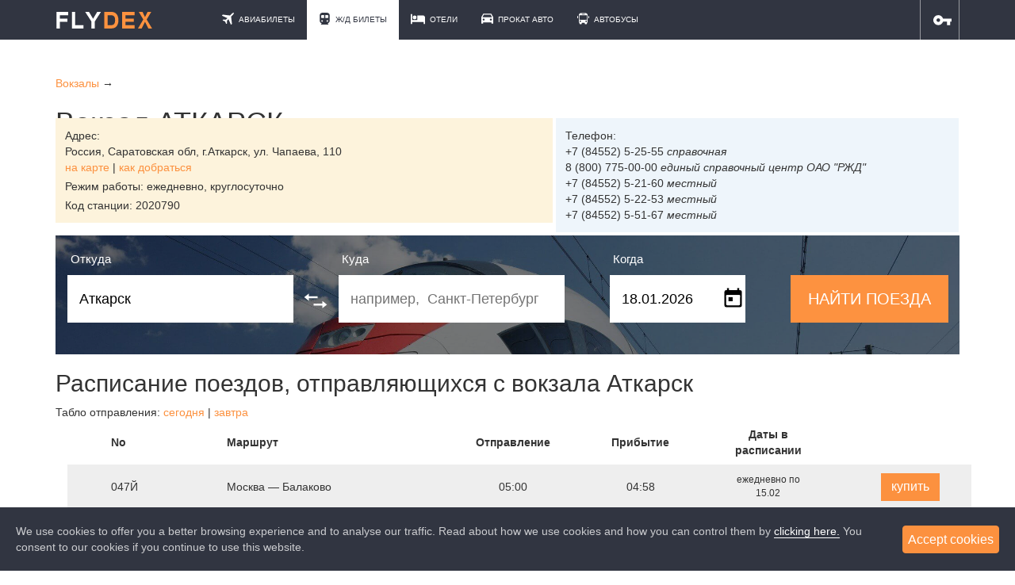

--- FILE ---
content_type: text/html; charset=utf-8
request_url: https://www.flydex.ru/vokzal/atkarsk
body_size: 14225
content:
<!DOCTYPE html>
<html lang="ru">
<head>
  <title>Вокзал Аткарск. Расписание, Телефон, Часы Работы и Адрес Справочной Кассы жд станции Аткарск | FLYDEX</title>
  <meta charset="UTF-8">
  <meta name="viewport" content="width=device-width, initial-scale=1.0, maximum-scale=1, minimum-scale=1">
  <meta name="description" content="На данной странице собрана подробная информация о железнодорожном вокзале Аткарск. Телефон и адрес ж/д касс и справочной на карте. Маршрут как добраться и купить билет до станции Аткарск на наземном транспорте. Расписание поездов РЖД, отправляющихся оттуда. Отзывы и рейтинги пассажиров, фото здания вокзала, достопримечательности рядом, история и интересные факты о станции." />
  <meta name="keywords" content="вокзал Аткарск, жд станция Аткарск, железнодорожный вокзал Аткарск" />    <link rel="canonical" href="https://www.flydex.ru/vokzal/atkarsk"/><meta name="document-type" content="Public"/>
<meta name="msvalidate.01" content="A772FDCDDA9E03A81D8958FF27A98A5B"/>
<meta name="locale" content="ru_RU">
<meta name="DC.title" content="Вокзал Аткарск. Расписание, Телефон, Часы Работы и Адрес Справочной Кассы жд станции Аткарск | FLYDEX"/>
<meta name="DC.subject" content="вокзал Аткарск, жд станция Аткарск, железнодорожный вокзал Аткарск">
<meta name="DC.type" content="text">
<meta name="DC.source" content="">
<meta name="DC.relation" content="">
<meta name="DC.coverage" content="Moscow,Russia">
<meta name="DC.creator" content="FLYDEX">
<meta name="DC.publisher" content="FLYDEX">
<meta name="DC.contributor" content="FLYDEX">
<meta name="DC.rights" content="FLYDEX">
<meta name="DC.date" content="2026-01-01">
<meta name="DC.format" content="digital">
<meta name="DC.identifier" content="">
<meta name="DC.language" content="ru-RU">
<meta name="DC.provenance" content="FLYDEX">
<meta name="DC.rightsHolder" content="FLYDEX">
<meta name="DC.accrualPeriodicity" content="weekly">
<meta name="DC.accrualPolicy" content="Active">
<meta name="geo.placename" content="Москва, Россия" />
<meta name="geo.position" content="55.7427930;37.6154010" />
<meta name="geo.region" content="RU-Москва" />
<meta name="ICBM" content="55.7427930, 37.6154010" />
<meta http-equiv="X-UA-Compatible" content="IE=edge" />

  <meta http-equiv="x-dns-prefetch-control" content="on"/><link rel="dns-prefetch" href="//static1.flydex.ru"><link rel="dns-prefetch" href="//static2.flydex.ru"><link rel="dns-prefetch" href="//static3.flydex.ru"><link rel="dns-prefetch" href="//static4.flydex.ru"><link rel="dns-prefetch" href="//static5.flydex.ru"><link rel="dns-prefetch" href="//static6.flydex.ru"><link rel="dns-prefetch" href="//static7.flydex.ru"><link rel="dns-prefetch" href="//static8.flydex.ru"><link rel="dns-prefetch" href="//static9.flydex.ru"><link rel="dns-prefetch" href="https://fonts.googleapis.com"><link rel="dns-prefetch" href="https://fonts.gstatic.com"><link rel="dns-prefetch" href="https://mc.yandex.ru"><link rel="dns-prefetch" href="https://www.google.com"><link rel="dns-prefetch" href="https://yastatic.net"><link rel="dns-prefetch" href="https://counter.yadro.ru"><link rel="dns-prefetch" href="https://static.doubleclick.net"><link rel="dns-prefetch" href="https://www.youtube.com">
  <meta name="og:title" content="Вокзал Аткарск. Расписание, Телефон, Часы Работы и Адрес Справочной Кассы жд станции Аткарск | FLYDEX" />
<meta name="og:url" content="https://www.flydex.ru/vokzal/atkarsk" />
<meta name="og:description" content="На данной странице собрана подробная информация о железнодорожном вокзале Аткарск. Телефон и адрес ж/д касс и справочной на карте. Маршрут как добраться и купить билет до станции Аткарск на..." />
<meta name="og:image" content="https://www.flydex.ru/images/i/flydex-social-share.jpg?411" />
<meta property="vk:app_id" content="4907068" />
<meta name="SKYPE_TOOLBAR" content="SKYPE_TOOLBAR_PARSER_COMPATIBLE" />
<meta name="format-detection" content="telephone=no" />
<link rel="icon" type="image/x-icon" href="/favicon.ico"><link rel="icon" type="image/png" href="/favicon.png" /><link rel="icon" href="/favicon.svg" type="image/svg+xml"><link rel="apple-touch-icon" sizes="120x120" href="/apple-icon-120x120.png"><link rel="icon" type="image/png" sizes="192x192" href="/android-chrome-192x192.png"><link rel="icon" type="image/png" sizes="512x512" href="/android-chrome-512x512.png"><link rel="icon" type="image/png" sizes="32x32" href="/favicon-32x32.png"><link rel="icon" type="image/png" sizes="16x16" href="/favicon-16x16.png"><link rel="manifest" href="/flydex.webmanifest">
  <!--[if IE]>
	<script src="http://html5shiv.googlecode.com/svn/trunk/html5.js"></script>
	<link rel="stylesheet" href="/css/new/donkey.css">
  <![endif]-->
  	  <link rel="stylesheet" type="text/css"  href="//static7.flydex.ru/css/ui/new/bootstrap.css?56340" async>
	  <link rel="stylesheet" type="text/css" href="//static6.flydex.ru/css/ui/new/index.css?56340" async>
	  <link rel="stylesheet" type="text/css" href="//static5.flydex.ru/css/ui/new/engine_zd.css?56340" async>
	  <link rel="stylesheet" type="text/css" href="//static4.flydex.ru/css/ui/new/flexslider.css?56340" async>
	  <link rel="stylesheet" type="text/css" href="//static3.flydex.ru/css/ui/new/css_zd.css?56340" async>
	  <link rel="stylesheet" type="text/css" href="//static2.flydex.ru/css/ui/new/bootstrap-select.css?56340" async>
	  <link rel="stylesheet" type="text/css" href="//static1.flydex.ru/css/ui/new/bootstrap-chosen.css?56340" async>
	  <link rel="stylesheet" type="text/css" href="//static8.flydex.ru/css/ui/new/jquery.timepicker.css?56340" async>
	  <link rel="stylesheet" type="text/css" href="//static9.flydex.ru/css/ui/new/owl.carousel.css?56340" async>
  <script type="text/javascript" src="//static3.flydex.ru/js/vue/vue.min.js?90606"></script>
</head>
<body class="new-ui">
<svg class="sprite"><defs><symbol id="plane" viewbox="0 0 60 60"><path d="M57.662 0.146l-6.337 2.884c-0.406 0.187-0.78 0.443-1.099 0.762L39.899 14.125 4.337 9.861c-0.643-0.075-1.292 0.144-1.748 0.606L0.61 12.446c-1.049 1.049-0.724 2.822 0.631 3.428l25.485 11.425 -7.317 7.317H6.628c-0.562 0-1.099 0.225-1.498 0.618l-1.068 1.074c-1.061 1.061-0.712 2.853 0.662 3.44l10.782 4.62 4.62 10.782c0.587 1.374 2.385 1.723 3.44 0.662l1.074-1.074c0.4-0.4 0.618-0.937 0.618-1.498v-12.78l7.317-7.317 11.425 25.492c0.606 1.355 2.379 1.679 3.428 0.631l1.979-1.979c0.462-0.462 0.681-1.105 0.606-1.748l-4.27-35.562L56.076 9.642c0.318-0.318 0.574-0.687 0.762-1.099l2.884-6.337C60.328 0.902 58.979-0.453 57.662 0.146z"/></symbol><symbol id="hotel" viewbox="0 0 60 60"><path d="M0 30V9.545h2.727 2.727v12.273 12.273h10.909 10.909v-9.545V15h13.017c0 0 11.425 0.048 12.245-0.048 0 0 3.259 0.59 4.987 2.527C59.421 19.607 60 22.37 60 22.37v13.705 14.38h-2.727 -2.727v-4.091 -4.091H30 5.455v4.091 4.091H2.727 0V30z"/><ellipse id="path3384" cx="16.306" cy="23.126" rx="8.201" ry="8.177"/></symbol><symbol id="plus" viewBox="0 0 438.536 438.536"><path d="M414.41 24.123C398.333 8.042 378.963 0 356.315 0H82.228C59.58 0 40.21 8.042 24.126 24.123 8.045 40.207 0.003 59.576 0.003 82.225v274.084c0 22.647 8.042 42.018 24.123 58.102 16.084 16.084 35.454 24.126 58.102 24.126h274.084c22.648 0 42.018-8.042 58.095-24.126 16.084-16.084 24.126-35.454 24.126-58.102V82.225C438.532 59.576 430.49 40.204 414.41 24.123zM365.449 237.539c0 4.948-1.811 9.236-5.421 12.847 -3.621 3.614-7.905 5.428-12.854 5.428H255.82v91.358c0 4.948-1.817 9.232-5.432 12.847 -3.61 3.62-7.897 5.427-12.847 5.427h-36.543c-4.948 0-9.231-1.807-12.847-5.427 -3.617-3.614-5.426-7.898-5.426-12.847v-91.358H91.363c-4.948 0-9.229-1.813-12.847-5.428 -3.615-3.61-5.424-7.898-5.424-12.847v-36.547c0-4.948 1.809-9.231 5.424-12.847 3.617-3.617 7.898-5.426 12.847-5.426h91.363V91.36c0-4.949 1.809-9.233 5.426-12.847 3.616-3.618 7.898-5.428 12.847-5.428h36.543c4.949 0 9.236 1.81 12.847 5.428 3.614 3.614 5.432 7.898 5.432 12.847v91.36h91.354c4.948 0 9.232 1.809 12.854 5.426 3.613 3.615 5.421 7.898 5.421 12.847L365.449 237.539 365.449 237.539z"/></symbol><symbol id="car" viewBox="0 0 500 500"><path d="M0.447 190.409L71.971 57.513c0 0 2.236-4.363 9.481-10.358s13.049-5.995 13.049-5.995H405.01c0 0 6.288-0.775 10.738 1.425 3.164 2.125 5.13 4.95 5.13 4.95l79.57 142.875v267.897l-79.375-0.022v-51.375H77.447v51.375l-77 0.022V190.409zM446.947 190.409L389.822 80.784h-282.5l-58.25 109.625H446.947zM97.667 248.225c-22.644 0-41 18.356-41 41s18.356 41 41 41 41-18.356 41-41S120.31 248.225 97.667 248.225zM400 248.225c-22.644 0-41 18.356-41 41s18.356 41 41 41 41-18.356 41-41S422.644 248.225 400 248.225z"/></symbol><symbol id="train" viewBox="0 0 500 500"><path d="M459.175 354.167C450 419.167 392 441.5 371 444.833c0 0 34.203 23.5 34.333 53.031H92c0.073-29.531 34-53.031 34-53.031 -37-12.667-76-29.667-85.175-91.333V101.333c5.842-69.5 66.509-96.5 108.842-100.197h197c48.333 2.9 108 34.364 112.509 100.197V354.167zM138.667 313.5c-18.778 0-34 15.222-34 34s15.222 34 34 34 34-15.222 34-34S157.444 313.5 138.667 313.5zM360.667 313.5c-18.778 0-34 15.222-34 34s15.222 34 34 34 34-15.222 34-34S379.444 313.5 360.667 313.5zM226.667 101.333H110c-19.5 62.167 0 126.5 0 126.5h116.667V101.333zM389.536 101.333H272.869v126.5h116.667C389.536 227.833 411.875 164.5 389.536 101.333z"/></symbol><symbol id="house" viewBox="0 0 500 500"><path d="M489.239 133.399v47.887H9.761v-48.647L248.056 0 489.239 133.399zM126.913 219.672H67.91v161.333h59.004V219.672zM279.239 219.862h-59.004v161.333h59.004V219.862zM430.007 220.242h-59.004v161.333h59.004V220.242zM489.239 424.522H9.761V500h479.478V424.522z"/></symbol><symbol id="double-arrow" viewBox="0 0 500 500"><path fill="#FFFFFF" d="M391.333 187.333H208v-42.667h183.333V88l98.049 78 -98.049 76.667V187.333zM291.667 299h-183v-55.333l-98.375 77.667L108.667 398v-56.667h183V299z"/></symbol><symbol id="key" viewBox="0 0 500 300"><path d="M136.783 0C61.24 0 0 61.24 0 136.783s61.24 136.783 136.783 136.783c60.568 0 111.941-39.367 129.929-93.909l107.619 0.011 -0.043 94.37h87.344l0.028-94.361 37.448 0.004V93.608l-232.487 0.025C248.551 39.234 197.249 0 136.783 0zM186.522 136.783c0 27.47-22.269 49.739-49.739 49.739s-49.739-22.269-49.739-49.739 22.269-49.739 49.739-49.739S186.522 109.313 186.522 136.783z"/></symbol><symbol id="bus" viewbox="0 0 76.334 76.334"><path d="M2.386,21.467h2.386v14.312H2.386C1.067,35.779,0,34.717,0,33.394v-9.542C0,22.54,1.067,21.467,2.386,21.467z    M73.948,21.467h-2.388v14.312h2.388c1.317,0,2.386-1.062,2.386-2.385v-9.542C76.334,22.54,75.268,21.467,73.948,21.467z    M66.792,16.698v42.937c0,2.638-2.133,4.771-4.771,4.771v4.771c0,2.639-2.133,4.771-4.771,4.771h-4.772   c-2.637,0-4.771-2.137-4.771-4.771v-4.771H28.626v4.771c0,2.639-2.134,4.771-4.771,4.771h-4.769c-2.638,0-4.771-2.137-4.771-4.771   v-4.771c-2.637,0-4.771-2.137-4.771-4.771V16.698C9.542,8.796,15.954,2.386,23.855,2.386H52.48   C60.382,2.386,66.792,8.794,66.792,16.698z M28.626,11.928h19.083V7.157H28.626V11.928z M23.855,54.866   c0-2.641-2.134-4.771-4.769-4.771c-2.637,0-4.771,2.133-4.771,4.771c0,2.635,2.134,4.771,4.771,4.771   C21.72,59.636,23.855,57.499,23.855,54.866z M62.021,54.866c0-2.641-2.133-4.771-4.771-4.771s-4.771,2.133-4.771,4.771   c0,2.635,2.136,4.771,4.771,4.771C59.889,59.636,62.021,57.499,62.021,54.866z M62.021,16.698H14.313v28.625h47.708V16.698   L62.021,16.698z"/></symbol></defs></svg>
<header>
			<div class="top-menu">
      <div class="container">
        <div class="row">
          <div class="col-md-2 col-sm-2 col-xs-3 logo-col">
            <a href="/"><div class="logo"></div></a>          </div>
          <div class="col-md-9 col-sm-9 col-xs-8 navigation-col">
            <ul class="navigation owl-carousel">
              <li class="fly active"><a href="/aviabilety">
                <svg class="icon"><use xlink:href="#plane"/></svg>
                АВИАБИЛЕТЫ</a></li>              <li class="rail"><a href="/bileti-na-poezd">
                <svg class="icon"><use xlink:href="#train"/></svg>
                Ж/Д БИЛЕТЫ</a></li>
               <li class="hotel"><a href="https://hotels.flydex.ru">
                <svg class="icon"><use xlink:href="#hotel"/></svg>
                ОТЕЛИ</a></li>
              <li class="auto"><a href="/cars">
                <svg class="icon"><use xlink:href="#car"/></svg>
                ПРОКАТ АВТО</a></li>
              <li class="plus"><a href="https://avtobus.flydex.ru">
                <svg class="icon"><use xlink:href="#bus"/></svg>
                АВТОБУСЫ</a></li>
              <!--<li class="tour"><a href="/excursions">
                <svg class="icon"><use xlink:href="#house"/></svg>
                ЭКСКУРСИИ</a></li>
			  <li class="plus"><a href="/strahovki">
                <svg class="icon"><use xlink:href="#plus"/></svg>
                СТРАХОВКИ</a></li>-->            </ul>
          </div>
          <div class="col-md-1 col-sm-1 col-xs-1">
            				<div class="login">
					<a class="profile" href="javascript:window.location.href='https://flydex.ru/auth';"><svg class="key"><use xlink:href="#key"/></svg></a>
				</div>
			          </div>
        </div>
      </div>
</div>

	
</header>
<main id="main" class="vokzal-main-container collapse in" aria-expanded="true" style="margin-top: -25px;">
    <div class="route-description">
      <div class="container">
        <div class="row">
          <div class="col-md-12 col-xs-12">
			<div class="breadcrumbs"><a href="/vokzal">Вокзалы</a> →</div>
			<h1>Вокзал АТКАРСК</h1>
			<div class="vk_like_cnt"><div id="vk_like"></div></div>
            <div class="address-cnt">
				<div class="address-row">Адрес: <div class="flag flag_ru"></div> Россия, <span>Саратовская обл, г.Аткарск, ул. Чапаева, 110</span> <br/> <a href="#map">на карте</a> | <a href="#kak-dobratsya">как добраться</a></div>
				<div class="workinghours-row">Режим работы: 																													  ежедневно, круглосуточно															</div>
				<div>Код станции: 2020790</div>
			</div>
            <div class="phone-cnt">Телефон: &nbsp;
										
																																			<div class="phone-row">+7 (84552) 5-25-55 <i>справочная</i></div><div class="phone-row">8 (800) 775-00-00 <i>единый справочный центр ОАО "РЖД"</i></div><div class="phone-row">+7 (84552) 5-21-60 <i>местный</i></div><div class="phone-row">+7 (84552) 5-22-53 <i>местный</i></div><div class="phone-row">+7 (84552) 5-51-67 <i>местный</i></div>																																	</div>
			
						
<!--noindex-->
<section id="search-form" class="top-wrapper collapse in">
	<div class="clear"></div>
      <section class="area-search">
        <div class="container">
          <form action="/search/zd" class="form flex">
            <div class="form-group form-input-from">
              <label><p>&nbsp;Откуда</p>
				<input id="searchZdFrom" type="text" name="from" class="suggest-zd" data-rel="#searchZdFromCode" placeholder="например,  Москва" value="Аткарск">
				<input id="searchZdFromCode" name="from_code" type="hidden" value="2020790">
              </label>
              <div class="arrow-change">
                <svg class="arrow-change-ico"><use xlink:href="#double-arrow"/></svg>
              </div>

            </div>
            <div class="form-group form-input-to">
              <label><p>&nbsp;Куда</p>
				<input id="searchZdTo" type="text" name="to" class="suggest-zd" data-rel="#searchZdToCode" placeholder="например,  Санкт-Петербург" value="">
				<input id="searchZdToCode" name="to_code" type="hidden" value="">
			  </label>

            </div>
            <div class="form-group form-input-when">
              <label><p>&nbsp;Когда</p>
				<input id="date-zd" class="date-zd" name="FullDate" value="">
			  </label>

            </div>
            <div class="form-group" style="padding-right: 10px;">
              <p>&nbsp;</p>
              <button type="submit" style="width:91.2%">НАЙТИ ПОЕЗДА</button>
				<input id="searchZdLocale" type="hidden" name="locale" value="ru" />
				<input id="searchZdTimeSw" type="hidden" name="time_sw" value="1" />
				<input id="searchZdTimeFrom" type="hidden" name="time_from" value="0" />
				<input id="searchZdTimeTo" type="hidden" name="time_to" value="23" />
				<input type="hidden" id="searchZdIsConRoute" name="is_conroute" value="0" />
				<input type="hidden" id="searchZdIsDev" name="is_dev" value="1" />
				            </div>
          </form>
        </div>
      </section>
</section>
  
  <script src="/js/new/moment.js?90606"></script>
  <script src="/js/new/jquery-2.1.4.min.js?90606"></script>
  <script src="/js/new/jquery.autocomplete.min.js?90606"></script>
  <script src="/js/new/pikaday.js?90606"></script>
  <script type="text/javascript">
    var today = new Date(),
		today_date=today.getDate(),
		today_day=(today_date<10) ? '0'+today_date : today_date,
		today_month=today.getMonth()+1,
		today_monthf=(today_month<10) ? '0'+today_month : today_month,
		after45days = new Date(new Date().getTime()+new Date(5184000000).getTime());
    var picker = new Pikaday({
      field: document.getElementById('date-zd'),
      firstDay: 1,
      format: 'DD.MM.YYYY',
      i18n: {
        previousMonth : '<',
        nextMonth     : '>',
        months        : ['Январь','Февраль','Март','Апрель','Май','Июнь','Июль','Август','Сентябрь','Октябрь','Ноябрь','Декабрь'],
        weekdays      : ['Воскресенье','Понедельник','Вторник','Среда','Четверг','Пятница','Суббота'],
        weekdaysShort : ['Вс','Пн','Вт','Ср','Чт','Пт','Сб']
      },
      numberOfMonths: 3,
      minDate: today,
      maxDate: after45days,
	  position: 'bottom left',
	  onOpen:function(){
		$.each($('.pika-table .is-disabled button'),function(i,el){
			var month=parseInt($(el).attr('data-pika-month'));
				$(el).parent().attr('title','Продажа билетов на эту дату еще не открыта. Продажа открывается за 90-120 суток.');
				$(el).parent().tooltip({position:'auto',container:'body',html:true,template: '<div class="tooltip calendar-hint"><div class="tooltip-arrow"></div><div class="tooltip-inner"></div></div>'});
		});
	  }
    });
    $('#date-zd').val(today_day+'.'+today_monthf+'.'+today.getFullYear());

	var updateZdFieldCodes=function(){
		if($("#searchZdTo") && $("#searchZdFrom")){
			var fromval=$.trim($("#searchZdFrom").val()).toUpperCase(),
				toval=$.trim($("#searchZdTo").val()).toUpperCase();

			if(fromval.length>0 || $("#searchZdFrom").val().length==0){
				if($(".autocomplete-suggestions .autocomplete-suggestion:first div:contains('"+fromval+"')").length>0){
					$("#searchZdFromCode").val($(".autocomplete-suggestions .autocomplete-suggestion:first div:contains('"+fromval+"')").attr("data-data"));
				}
			}
			if(toval.length>0 || $("#searchZdTo").val().length==0){
				if($(".autocomplete-suggestions .autocomplete-suggestion:first div:contains('"+toval+"')").length>0){
					$("#searchZdToCode").val($(".autocomplete-suggestions .autocomplete-suggestion:first div:contains('"+toval+"')").attr("data-data"));
				}
			}
		}
	}
	$.ajaxSetup({cache: false});

	$.each($('.suggest-zd'),function(i,el){
		$(el).autocomplete({
			serviceUrl: '/ajax/suggest/zd',
			ajaxSettings:{method:"POST"},
			paramName:'value',
			minChars:2,
			autoSelectFirst:true,
			params:{'referrer':'searchFromAviaIndex',"json":1,"locale":'ru'},
			onSelect: function (s) {
				$(el).val(s.value);
				$($(el).attr("data-rel")).val(s.data);
			},
			formatResult: function (s) {
				return '<div data-data="'+s.data+'"><div class="flag flag_'+s.country+'"></div> '  + s.value + '</div>';
			}
		});

		$(el).bind({
			"keydown":function(e){
				if(e.keyCode == 8){
					$($(el).attr("data-rel")).val("");
				}
			},
			"focus":updateZdFieldCodes,
			"blur":updateZdFieldCodes
		});
	});
	
	$(function(){
		$('.area-search button[type="submit"], .new_request-lnk').click(function(){
			$('.tooltip').remove();
			$('<div class="modal-backdrop fade in"><div class="spinner-ca" style="margin:0 auto;text-align:center;z-index:99999;position:relative;height:100%;padding-top:17%;"><img src="/images/ui/spinners/loading-bubbles.svg" width="256" height="180" style="z-index:99999;" /></div></div>').appendTo(document.body);
		});
		
		
		
		$('.byu').click(function(){
			document.getElementById('searchZdTo').focus();
			$("html, body").animate({scrollTop:$('.area-search').offset().top});
		});
		
	});

	
  </script>
<!--/noindex-->
			
							<div class="features-cnt">
					<h2>Расписание поездов, отправляющихся c вокзала Аткарск</h2>
					<div>Табло отправления: <a href="javascript:;">сегодня</a>  | <a href="javascript:;">завтра</a></div>
					<section class="rail-list-table rasp-table-days">
						<div class="container">
							<div class="rail-list-table-row header">
								<div class="rail-list-table-col number"><strong>No</strong></div>
								<div class="rail-list-table-col route"><strong>Маршрут</strong></div>
								<div class="rail-list-table-col departure"><strong>Отправление</strong></div>
								<div class="rail-list-table-col arrival"><strong>Прибытие</strong></div>
								<div class="rail-list-table-col travel-time"><strong>Даты в расписании</strong></div>
								<div class="rail-list-table-col buy-button"></div>
							</div>
															<div class="rail-list-table-row">
								  <div class="rail-list-table-col number">047Й</div>
								  <div class="rail-list-table-col route">Москва — Балаково</div>
								  <div class="rail-list-table-col departure">05:00</div>
								  <div class="rail-list-table-col arrival">04:58</div>
								  <div class="rail-list-table-col travel-time rasp-days">ежедневно по 15.02</div>
								  <div class="rail-list-table-col buy-button">
									<button class="byu"><span>купить</span></button>
								  </div>
								</div>
															<div class="rail-list-table-row">
								  <div class="rail-list-table-col number">135Й</div>
								  <div class="rail-list-table-col route">Москва — Саратов</div>
								  <div class="rail-list-table-col departure">07:05</div>
								  <div class="rail-list-table-col arrival">06:27</div>
								  <div class="rail-list-table-col travel-time rasp-days">ежедневно по 15.02</div>
								  <div class="rail-list-table-col buy-button">
									<button class="byu"><span>купить</span></button>
								  </div>
								</div>
															<div class="rail-list-table-row">
								  <div class="rail-list-table-col number">396Ж</div>
								  <div class="rail-list-table-col route">Аткарск — Карабулак</div>
								  <div class="rail-list-table-col departure">07:10</div>
								  <div class="rail-list-table-col arrival"></div>
								  <div class="rail-list-table-col travel-time rasp-days">19, 21, 23, 25, 27, 29, 31 января, 2, 4, 6, 8, 10, 12, 14, 16, 18, 20, 22, 24, 26 февраля, …</div>
								  <div class="rail-list-table-col buy-button">
									<button class="byu"><span>купить</span></button>
								  </div>
								</div>
															<div class="rail-list-table-row">
								  <div class="rail-list-table-col number">217Ж</div>
								  <div class="rail-list-table-col route">Саратов — Мурманск</div>
								  <div class="rail-list-table-col departure">08:19</div>
								  <div class="rail-list-table-col arrival">08:17</div>
								  <div class="rail-list-table-col travel-time rasp-days">ср с 20.05</div>
								  <div class="rail-list-table-col buy-button">
									<button class="byu"><span>купить</span></button>
								  </div>
								</div>
															<div class="rail-list-table-row">
								  <div class="rail-list-table-col number">005Г</div>
								  <div class="rail-list-table-col route">Москва — Астрахань</div>
								  <div class="rail-list-table-col departure">08:27</div>
								  <div class="rail-list-table-col arrival">08:26</div>
								  <div class="rail-list-table-col travel-time rasp-days">ежедневно с 27.04</div>
								  <div class="rail-list-table-col buy-button">
									<button class="byu"><span>купить</span></button>
								  </div>
								</div>
															<div class="rail-list-table-row">
								  <div class="rail-list-table-col number">009Г</div>
								  <div class="rail-list-table-col route">Москва — Саратов</div>
								  <div class="rail-list-table-col departure">08:53</div>
								  <div class="rail-list-table-col arrival">08:52</div>
								  <div class="rail-list-table-col travel-time rasp-days">ежедневно по 15.02</div>
								  <div class="rail-list-table-col buy-button">
									<button class="byu"><span>купить</span></button>
								  </div>
								</div>
															<div class="rail-list-table-row">
								  <div class="rail-list-table-col number">339Г</div>
								  <div class="rail-list-table-col route">Нижний Новгород — Новороссийск</div>
								  <div class="rail-list-table-col departure">10:21</div>
								  <div class="rail-list-table-col arrival">10:19</div>
								  <div class="rail-list-table-col travel-time rasp-days">только 20, 24, 28 января, 1, 5, 9, 13 февраля</div>
								  <div class="rail-list-table-col buy-button">
									<button class="byu"><span>купить</span></button>
								  </div>
								</div>
															<div class="rail-list-table-row">
								  <div class="rail-list-table-col number">217А</div>
								  <div class="rail-list-table-col route">Мурманск — Саратов</div>
								  <div class="rail-list-table-col departure">11:12</div>
								  <div class="rail-list-table-col arrival">11:10</div>
								  <div class="rail-list-table-col travel-time rasp-days">пн с 25.05</div>
								  <div class="rail-list-table-col buy-button">
									<button class="byu"><span>купить</span></button>
								  </div>
								</div>
															<div class="rail-list-table-row">
								  <div class="rail-list-table-col number">085В</div>
								  <div class="rail-list-table-col route">Москва — Дербент</div>
								  <div class="rail-list-table-col departure">11:37</div>
								  <div class="rail-list-table-col arrival">11:35</div>
								  <div class="rail-list-table-col travel-time rasp-days">ежедневно по 15.02</div>
								  <div class="rail-list-table-col buy-button">
									<button class="byu"><span>купить</span></button>
								  </div>
								</div>
															<div class="rail-list-table-row">
								  <div class="rail-list-table-col number">109Ж</div>
								  <div class="rail-list-table-col route">Астрахань — Санкт-Петербург</div>
								  <div class="rail-list-table-col departure">13:44</div>
								  <div class="rail-list-table-col arrival">13:42</div>
								  <div class="rail-list-table-col travel-time rasp-days">только 18, 19, 21, 23, 25, 27, 29 января</div>
								  <div class="rail-list-table-col buy-button">
									<button class="byu"><span>купить</span></button>
								  </div>
								</div>
															<div class="rail-list-table-row">
								  <div class="rail-list-table-col number">085С</div>
								  <div class="rail-list-table-col route">Дербент — Москва</div>
								  <div class="rail-list-table-col departure">16:21</div>
								  <div class="rail-list-table-col arrival">16:19</div>
								  <div class="rail-list-table-col travel-time rasp-days">ежедневно с 26.04</div>
								  <div class="rail-list-table-col buy-button">
									<button class="byu"><span>купить</span></button>
								  </div>
								</div>
															<div class="rail-list-table-row">
								  <div class="rail-list-table-col number">135Ж</div>
								  <div class="rail-list-table-col route">Саратов — Москва</div>
								  <div class="rail-list-table-col departure">17:20</div>
								  <div class="rail-list-table-col arrival">16:54</div>
								  <div class="rail-list-table-col travel-time rasp-days">ежедневно по 15.02</div>
								  <div class="rail-list-table-col buy-button">
									<button class="byu"><span>купить</span></button>
								  </div>
								</div>
															<div class="rail-list-table-row">
								  <div class="rail-list-table-col number">109А</div>
								  <div class="rail-list-table-col route">Санкт-Петербург — Астрахань</div>
								  <div class="rail-list-table-col departure">18:32</div>
								  <div class="rail-list-table-col arrival">18:30</div>
								  <div class="rail-list-table-col travel-time rasp-days">только 18, 19, 20, 21, 23, 25, 27, 29 января</div>
								  <div class="rail-list-table-col buy-button">
									<button class="byu"><span>купить</span></button>
								  </div>
								</div>
															<div class="rail-list-table-row">
								  <div class="rail-list-table-col number">009Ж</div>
								  <div class="rail-list-table-col route">Саратов — Москва</div>
								  <div class="rail-list-table-col departure">19:33</div>
								  <div class="rail-list-table-col arrival">19:32</div>
								  <div class="rail-list-table-col travel-time rasp-days">ежедневно по 15.02</div>
								  <div class="rail-list-table-col buy-button">
									<button class="byu"><span>купить</span></button>
								  </div>
								</div>
															<div class="rail-list-table-row">
								  <div class="rail-list-table-col number">047Ж</div>
								  <div class="rail-list-table-col route">Балаково — Москва</div>
								  <div class="rail-list-table-col departure">20:52</div>
								  <div class="rail-list-table-col arrival">20:50</div>
								  <div class="rail-list-table-col travel-time rasp-days">ежедневно по 15.02</div>
								  <div class="rail-list-table-col buy-button">
									<button class="byu"><span>купить</span></button>
								  </div>
								</div>
															<div class="rail-list-table-row">
								  <div class="rail-list-table-col number">340С</div>
								  <div class="rail-list-table-col route">Новороссийск — Нижний Новгород</div>
								  <div class="rail-list-table-col departure">22:21</div>
								  <div class="rail-list-table-col arrival">22:18</div>
								  <div class="rail-list-table-col travel-time rasp-days">только 19, 23, 27, 31 января, 4, 8, 12 февраля</div>
								  <div class="rail-list-table-col buy-button">
									<button class="byu"><span>купить</span></button>
								  </div>
								</div>
															<div class="rail-list-table-row">
								  <div class="rail-list-table-col number">005Ж</div>
								  <div class="rail-list-table-col route">Астрахань — Москва</div>
								  <div class="rail-list-table-col departure">22:37</div>
								  <div class="rail-list-table-col arrival">22:36</div>
								  <div class="rail-list-table-col travel-time rasp-days">ежедневно по 15.02</div>
								  <div class="rail-list-table-col buy-button">
									<button class="byu"><span>купить</span></button>
								  </div>
								</div>
													</div>
					</section>
				</div>
			

						
							<div class="features-cnt">
					<h2 id="kak-dobratsya">Услуги для пассажиров на вокзале</h2>
					<ul>
											<li>Предоставление справочной информации о расписании поездов и жд билетах</li>
											<li>Камера хранения багажа или ручной клади</li>
											<li>Комната длительного отдыха</li>
										</ul>
				</div>
						
			<div id="map" class="yandex-maps"></div>
			<script src="https://api-maps.yandex.ru/2.1/?lang=ru_RU" type="text/javascript"></script>
			<script src="https:///vk.com/js/api/openapi.js?116" type="text/javascript"></script>
			<script type="text/javascript">
				ymaps.ready(function () {
					var latitude = 51.877646;
					var longitude = 45.01139;
					var map = new ymaps.Map("map", {
						center: [latitude, longitude],
						zoom: 15,
						controls: ["zoomControl", "fullscreenControl"]
					});

					placemark = new ymaps.Placemark([latitude, longitude], { hintContent: "Аткарск" });
					map.geoObjects.add(placemark);
					map.behaviors.disable('scrollZoom');
				});
					VK.init({apiId: 4907068, onlyWidgets: true});
					VK.Widgets.Comments("vk_comments", {limit: 30, attach: "*"});
					VK.Widgets.Like("vk_like",{type:"button",pageUrl:window.location.href,width:105});
				
			</script>
			
			<h2>Как добраться до вокзала. Маршрут</h2>
			<p>До вокзала вы можете доехать из центра города, используя наземный транспорт, а также на такси.</p>
			
			<h3>Отзывы и комментарии пассажиров о вокзале Аткарск</h3>
			<div class="vk_comments" id="vk_comments"></div>
			
          </div>
        </div>
      </div>
    </div>
</main>
<footer class="footer96">
  <section class="route-filter">
    <div class="container">

		
	

	
	
		<div class="footer-header">Другие вокзалы:</div>
     <div class="filter-content flex">
			<div class="top-route-list">
				<ul class="top-list column-list bindlinks-spravka column-0">
											<li><a href="/vokzal/shahunya">Шахунья</a></li>
											<li><a href="/vokzal/zverevo">Зверево</a></li>
											<li><a href="/vokzal/tomsk">Томск</a></li>
											<li><a href="/vokzal/leninsk-kuznetskiy">Ленинск- кузнецкий</a></li>
											<li><a href="/vokzal/korshuniha">Коршуниха-ангарская</a></li>
											<li><a href="/vokzal/glazov">Глазов</a></li>
											<li><a href="/vokzal/magdagachi">Магдагачи</a></li>
									</ul>
			</div>
	</div>
	
	    </div>  </section>  <section class="footer-bottom">
    <div class="container">
      <div class="row">        <div class="col-md-6 contacts flex">
           <div class="logo"></div>		  		            			  <div style="position:relative;left:20px;top:6px;">
				<div class="phones" style="position:relative;">&nbsp;&nbsp;<br>+7 (812) 313-64-52<br>+7 (495) 258-85-87</div>
				<a href="https://www.flydex.ru/help/privacy" rel="nofollow" target="_blank" style="font-size:10px;color:#FEFEFE;text-transform:lowercase;text-decoration:underline!important;">Политика конфиденциальности</a>			  </div>
			  <!--noindex--><div style="position:relative;left:135px;"><img src="/images/icons/payment-method-all33.png?33" class="payment-method-all" alt="способы оплаты: банковские карты Mastercard, Visa; Webmoney; Яндекс.Деньги; Сбербанк-Онлайн"><div class="payment-method-secure" data-toggle="tooltip" data-placement="top" data-animation="false" title="Платежные шлюзы наших партнеров соответствуют международному стандарту безопасности PCI DSS 3.1"><a href="/help/pay-by-card" target="_blank" rel="nofollow" style="color:#8dda68;">Безопасная оплата</a></div><!--LiveInternet counter--><script type="text/javascript">document.write("<a href='http://www.liveinternet.ru/?flydex.ru' target=_blank rel=\"nofollow noopener\" style=\"position:relative;top:7px;left:17px;\"><img src='//counter.yadro.ru/hit?t17.6;r" + escape(document.referrer) + ((typeof(screen)=="undefined")?"":";s"+screen.width+"*"+screen.height+"*"+(screen.colorDepth?screen.colorDepth:screen.pixelDepth)) + ";u" + escape(document.URL) +";h"+escape(document.title.substring(0,80)) +  ";" + Math.random() + "' border=0 width=88 height=31 alt='' class='liveinternet'><\/a>")</script><!--/LiveInternet--></div><!--/noindex-->
					</div>        <div class="footer-nav flex">
						  <ul>
				<li><a href="/about">О нас</a></li>
				<li><a href="/news">Новости</a></li>
				 <li><a href="/help">Помощь</a></li><li><a href="/faq">FAQ</a></li>				<li><a href="/contacts">Контакты</a></li>
			  </ul>
		  		          </div>
      </div>
    </div>  </section>

</footer><script type="text/javascript">(function(d,w,c){(w[c]=w[c]||[]).push(function(){try{window["YandexMetrikaCounterID"]=22462480;w.yaCounter22462480=new Ya.Metrika({id:window["YandexMetrikaCounterID"],webvisor:true,clickmap:true,trackLinks:true,accurateTrackBounce:true});w.yaCounter22462480.setUserID("67vvb253g1aa6jeppemk9csci3");}catch(e){}});var n=d.getElementsByTagName("script")[0],s=d.createElement("script"),f=function(){n.parentNode.insertBefore(s,n);};s.type="text/javascript";s.async=true;s.src=(d.location.protocol=="https:"?"https:":"http:")+"//mc.yandex.ru/metrika/watch.js";if (w.opera=="[object Opera]"){d.addEventListener("DOMContentLoaded",f,false);}else{f();}})(document,window,"yandex_metrika_callbacks");</script><noscript><img src="//mc.yandex.ru/watch/22462480" style="position:absolute;left:-9999px;" alt="" /></noscript>
<script type="text/javascript">window["logged-in"]=false;window["user"]="guest"; window["euro"]="91.95802462";window["dollar"]="79.05518124";window["pound"]="105.83116621";window["byr"]="27.25945817";window["kzt"]="0.154721581";window["uah"]="1.821850933";window["zd_engine"]=""; window["gdpr"]="1";  
</script><script type="text/javascript" src="/js/gpdr.js" defer="defer"></script>
<script type="text/javascript">_gaq={};(function(f){"function"===typeof define&&define.amd?define(f):window.purl=f()})(function(){function f(e,d){for(var a=decodeURI(e),a=u[d?"strict":"loose"].exec(a),b={attr:{},param:{},seg:{}},c=14;c--;)b.attr[p[c]]=a[c]||"";b.param.query=q(b.attr.query);b.param.fragment=q(b.attr.fragment);b.seg.path=b.attr.path.replace(/^\/+|\/+$/g,"").split("/");b.seg.fragment=b.attr.fragment.replace(/^\/+|\/+$/g,"").split("/");b.attr.base=b.attr.host?(b.attr.protocol?b.attr.protocol+"://"+b.attr.host:b.attr.host)+(b.attr.port?
":"+b.attr.port:""):"";return b}function l(e){e=e.tagName;return"undefined"!==typeof e?n[e.toLowerCase()]:e}function r(e,d,a,b){var c=e.shift();if(c){var h=d[a]=d[a]||[];if("]"==c)if(m(h))""!==b&&h.push(b);else if("object"==typeof h){d=e=h;a=[];for(var g in d)d.hasOwnProperty(g)&&a.push(g);e[a.length]=b}else d[a]=[d[a],b];else{~c.indexOf("]")&&(c=c.substr(0,c.length-1));if(!t.test(c)&&m(h))if(0===d[a].length)h=d[a]={};else{g={};for(var f in d[a])g[f]=d[a][f];h=d[a]=g}r(e,h,c,b)}}else m(d[a])?d[a].push(b):
d[a]="object"==typeof d[a]?b:"undefined"==typeof d[a]?b:[d[a],b]}function q(e){return v(String(e).split(/&|;/),function(d,a){try{a=decodeURIComponent(a.replace(/\+/g," "))}catch(e){}var b=a.indexOf("="),c;a:{for(var h=a.length,g,f=0;f<h;++f)if(g=a[f],"]"==g&&(c=!1),"["==g&&(c=!0),"="==g&&!c){c=f;break a}c=void 0}h=a.substr(0,c||b);c=a.substr(c||b,a.length);c=c.substr(c.indexOf("=")+1,c.length);""===h&&(h=a,c="");b=h;h=c;if(~b.indexOf("]")){var k=b.split("[");r(k,d,"base",h)}else{if(!t.test(b)&&m(d.base)){c=
{};for(k in d.base)c[k]=d.base[k];d.base=c}""!==b&&(k=d.base,c=k[b],"undefined"===typeof c?k[b]=h:m(c)?c.push(h):k[b]=[c,h])}return d},{base:{}}).base}function v(e,d,a){for(var b=0,c=e.length>>0;b<c;)b in e&&(a=d.call(void 0,a,e[b],b,e)),++b;return a}function m(e){return"[object Array]"===Object.prototype.toString.call(e)}function g(e,d){1===arguments.length&&!0===e&&(d=!0,e=void 0);e=e||window.location.toString();return{data:f(e,d||!1),attr:function(a){a=w[a]||a;return"undefined"!==typeof a?this.data.attr[a]:
this.data.attr},param:function(a){return"undefined"!==typeof a?this.data.param.query[a]:this.data.param.query},fparam:function(a){return"undefined"!==typeof a?this.data.param.fragment[a]:this.data.param.fragment},segment:function(a){if("undefined"===typeof a)return this.data.seg.path;a=0>a?this.data.seg.path.length+a:a-1;return this.data.seg.path[a]},fsegment:function(a){if("undefined"===typeof a)return this.data.seg.fragment;a=0>a?this.data.seg.fragment.length+a:a-1;return this.data.seg.fragment[a]}}}
var n={a:"href",img:"src",form:"action",base:"href",script:"src",iframe:"src",link:"href",embed:"src",object:"data"},p="source protocol authority userInfo user password host port relative path directory file query fragment".split(" "),w={anchor:"fragment"},u={strict:/^(?:([^:\/?#]+):)?(?:\/\/((?:(([^:@]*):?([^:@]*))?@)?([^:\/?#]*)(?::(\d*))?))?((((?:[^?#\/]*\/)*)([^?#]*))(?:\?([^#]*))?(?:#(.*))?)/,loose:/^(?:(?![^:@]+:[^:@\/]*@)([^:\/?#.]+):)?(?:\/\/)?((?:(([^:@]*):?([^:@]*))?@)?([^:\/?#]*)(?::(\d*))?)(((\/(?:[^?#](?![^?#\/]*\.[^?#\/.]+(?:[?#]|$)))*\/?)?([^?#\/]*))(?:\?([^#]*))?(?:#(.*))?)/},
t=/^[0-9]+$/;g.jQuery=function(e){null!=e&&(e.fn.url=function(d){var a="";this.length&&(a=e(this).attr(l(this[0]))||"");return g(a,d)},e.url=g)};g.jQuery(window.jQuery);return g});
</script><!--/noindex-->
<!--noindex-->
  <script src="/js/ui/new/jquery-2.1.4.min.js?90606"></script>
  <script src="/js/ui/new/bootstrap.min.js?90606"></script>
  <script type="text/javascript" src="/js/ui/new/knockout-3.4.0.js?90606"></script>
  <script type="text/javascript" src="/js/ui/new/main.js?90606" charset="utf-8"></script>
  <script src="/js/ui/new/jquery-ui.min.js?90606"></script>
  <script src="/js/ui/new/pikaday.js?90606"></script>
  <script type="text/javascript" src="/js/ui/new/overscroll.js?90606"></script>
  <script type="text/javascript" src="/js/ui/new/jquery.autocomplete.min.js?90606"></script>
  <script src="/js/ui/new/owl.carousel.min.js?90606"></script>
  <script type="text/javascript">
	_gaq={};(function(f){"function"===typeof define&&define.amd?define(f):window.purl=f()})(function(){function f(e,d){for(var a=decodeURI(e),a=u[d?"strict":"loose"].exec(a),b={attr:{},param:{},seg:{}},c=14;c--;)b.attr[p[c]]=a[c]||"";b.param.query=q(b.attr.query);b.param.fragment=q(b.attr.fragment);b.seg.path=b.attr.path.replace(/^\/+|\/+$/g,"").split("/");b.seg.fragment=b.attr.fragment.replace(/^\/+|\/+$/g,"").split("/");b.attr.base=b.attr.host?(b.attr.protocol?b.attr.protocol+"://"+b.attr.host:b.attr.host)+(b.attr.port?
":"+b.attr.port:""):"";return b}function l(e){e=e.tagName;return"undefined"!==typeof e?n[e.toLowerCase()]:e}function r(e,d,a,b){var c=e.shift();if(c){var h=d[a]=d[a]||[];if("]"==c)if(m(h))""!==b&&h.push(b);else if("object"==typeof h){d=e=h;a=[];for(var g in d)d.hasOwnProperty(g)&&a.push(g);e[a.length]=b}else d[a]=[d[a],b];else{~c.indexOf("]")&&(c=c.substr(0,c.length-1));if(!t.test(c)&&m(h))if(0===d[a].length)h=d[a]={};else{g={};for(var f in d[a])g[f]=d[a][f];h=d[a]=g}r(e,h,c,b)}}else m(d[a])?d[a].push(b):
d[a]="object"==typeof d[a]?b:"undefined"==typeof d[a]?b:[d[a],b]}function q(e){return v(String(e).split(/&|;/),function(d,a){try{a=decodeURIComponent(a.replace(/\+/g," "))}catch(e){}var b=a.indexOf("="),c;a:{for(var h=a.length,g,f=0;f<h;++f)if(g=a[f],"]"==g&&(c=!1),"["==g&&(c=!0),"="==g&&!c){c=f;break a}c=void 0}h=a.substr(0,c||b);c=a.substr(c||b,a.length);c=c.substr(c.indexOf("=")+1,c.length);""===h&&(h=a,c="");b=h;h=c;if(~b.indexOf("]")){var k=b.split("[");r(k,d,"base",h)}else{if(!t.test(b)&&m(d.base)){c=
{};for(k in d.base)c[k]=d.base[k];d.base=c}""!==b&&(k=d.base,c=k[b],"undefined"===typeof c?k[b]=h:m(c)?c.push(h):k[b]=[c,h])}return d},{base:{}}).base}function v(e,d,a){for(var b=0,c=e.length>>0;b<c;)b in e&&(a=d.call(void 0,a,e[b],b,e)),++b;return a}function m(e){return"[object Array]"===Object.prototype.toString.call(e)}function g(e,d){1===arguments.length&&!0===e&&(d=!0,e=void 0);e=e||window.location.toString();return{data:f(e,d||!1),attr:function(a){a=w[a]||a;return"undefined"!==typeof a?this.data.attr[a]:
this.data.attr},param:function(a){return"undefined"!==typeof a?this.data.param.query[a]:this.data.param.query},fparam:function(a){return"undefined"!==typeof a?this.data.param.fragment[a]:this.data.param.fragment},segment:function(a){if("undefined"===typeof a)return this.data.seg.path;a=0>a?this.data.seg.path.length+a:a-1;return this.data.seg.path[a]},fsegment:function(a){if("undefined"===typeof a)return this.data.seg.fragment;a=0>a?this.data.seg.fragment.length+a:a-1;return this.data.seg.fragment[a]}}}
var n={a:"href",img:"src",form:"action",base:"href",script:"src",iframe:"src",link:"href",embed:"src",object:"data"},p="source protocol authority userInfo user password host port relative path directory file query fragment".split(" "),w={anchor:"fragment"},u={strict:/^(?:([^:\/?#]+):)?(?:\/\/((?:(([^:@]*):?([^:@]*))?@)?([^:\/?#]*)(?::(\d*))?))?((((?:[^?#\/]*\/)*)([^?#]*))(?:\?([^#]*))?(?:#(.*))?)/,loose:/^(?:(?![^:@]+:[^:@\/]*@)([^:\/?#.]+):)?(?:\/\/)?((?:(([^:@]*):?([^:@]*))?@)?([^:\/?#]*)(?::(\d*))?)(((\/(?:[^?#](?![^?#\/]*\.[^?#\/.]+(?:[?#]|$)))*\/?)?([^?#\/]*))(?:\?([^#]*))?(?:#(.*))?)/},
t=/^[0-9]+$/;g.jQuery=function(e){null!=e&&(e.fn.url=function(d){var a="";this.length&&(a=e(this).attr(l(this[0]))||"");return g(a,d)},e.url=g)};g.jQuery(window.jQuery);return g});
	$(window).load(function(){
      $("ul.navigation").owlCarousel({
        items:6,
        itemsDesktop : [1000,4],
        itemsDesktopSmall : [900,3],
        itemsTablet: [600,3],
        navigation:false,
        pagination:false
      });
    });
	$("ul.navigation li.fly").removeClass("active");
	$("ul.navigation li.rail").addClass("active");
  
  </script>
 <!--/noindex-->
</body>
</html>

--- FILE ---
content_type: text/css
request_url: https://static6.flydex.ru/css/ui/new/index.css?56340
body_size: 12690
content:
@charset "UTF-8";html {overflow-x: hidden;}.rub {background: url("../images/icons/rub.svg") no-repeat bottom;background-size: contain;position: absolute;}.orange, .orange:visited, .orange:hover {color:#fc913f;}.flex {display: -ms-flexbox;display: -webkit-flex;display: flex;}.top-menu {background: #313541;height: 50px;}.logo {background: url("../images/logo.svg") no-repeat;background-size: contain;width: 125px;height: 22px;margin-top: 15px;}.navigation {color: #ffffff;-webkit-padding-start: 0;-moz-padding-start: 0;margin: 0;}.navigation svg {width: 15px;height: 15px;margin-right: 3px;margin-bottom: -3px;}.navigation li {display: inline-block;}.navigation a {font-weight: 400;font-size: 10px;padding: 15px 20px;position: relative;line-height: 50px;color: #fff;}.navigation a:hover {text-shadow: 0 0 5px rgba(255, 255, 255, .8);text-decoration: none;}.navigation a>div {display: inline-block;width: 15px;height: 15px;margin-bottom: -3px;margin-right: 5px;background-size: contain;}.icon {fill:#fff;}.navigation .auto div {background: url("../images/icons/car.svg") no-repeat;background-size: contain;}.navigation .active, .navigation .active a, .navigation .active .icon {color: #313541;background: #ffffff;fill:#313541;}.sprite {display: none;}.navigation .hotel svg {width: 18px;height: 18px;margin-bottom: -5px;}.login {width: 50px;height: 50px;background-size: 50%;border-left: 1px solid rgba(255, 255, 255, .5);border-right: 1px solid rgba(255, 255, 255, .5);float: right;cursor: pointer;}.login.logged-in {display:flex;}.key, .key-log {margin: 33% 25%;fill: #fff;width: 23px;height: 20px;}.login:hover .key-log {fill: #FD9240;}.login:hover, .login:hover .key {background: #fff;fill:#313541;}.login .profile {color:#fff;}.new-ui.zd-pages .login.logged-in .profile {padding:0 4px;}.col-xs-1 .login.logged-in .profile {padding:14px 4px;}.login:hover .profile {color:#000;}.head-counter {padding-top: 30px;padding-bottom: 30px;text-shadow: 1px 1px 1px rgba(0, 0, 0, 1);}.head-counter .h1 {font-size: 4.2em;color: #ffffff;font-weight: 300;line-height: 200px;margin: 0;}.head-counter .h1 span {position: absolute;visibility: hidden;}.counter {width: 270px;height: 150px;margin-top: 40px;border: 1px solid rgba(255, 255, 255, .5);text-align: center;color: #ffffff;padding: 15px;float: right;}.counter p:first-of-type {font-size: 5em;font-weight: 300;margin: 0;}.counter p:last-of-type {margin-top: -15px;text-shadow: none;font-size: 1.3em;}.top-wrapper {background: url("../images/rail-back.jpg?1") no-repeat;background-size: cover;}.top-wrapper.blog {background: url("../images/artleo.com-44003.jpg") no-repeat;background-size: 100%;}.area-search {background: rgba(0, 0, 0, .5);height: 150px;}.excursion-search-area {background: rgba(31, 35, 41, .7);padding-bottom: 20px;}.area-search form, .excursion-search-area__excursion-search-form {margin: 20px 0;-webkit-justify-content: space-between;justify-content: space-between;}.excursion-search-form__form-excursion-search-group {width: 57%;}.excursion-search-form__form-excursion-date-group {width: 15%;}.excursion-search-form__form-excursion-search-button {width: 20%;}.area-search .form-group {position: relative;display: inline-block;vertical-align: top;}.area-search .form-group label, .area-search .form-group input, .area-search .form-group button, .form-excursion-search-group__excursion-search-label, .form-excursion-search-group__excursion-search-input, .form-excursion-date-group__excursion-search-label, .form-excursion-date-group__excursion-search-input, .form-excursion-search-button__excursion-search-button,.return-location .search-btn button {width: 100%;height: 60px;}.area-search .form-group input, .area-search .form-group button, .form-excursion-search-button__excursion-search-button, .form-excursion-search-group__excursion-search-input, .form-excursion-date-group__excursion-search-input, .return-location input{padding: 0 15px;border: none;}.area-search .form-group:last-of-type {padding-right: 0;}.area-search label, .excursion-search-area label,.return-location label{font-weight: 200;color: #ffffff;font-size: 15px;line-height: 20px;}.area-search .form-group:nth-of-type(1), .area-search .form-group:nth-of-type(2) {width: 25%;}.area-search .form-group:nth-of-type(3) {width: 15%;}.area-search .form-group:nth-of-type(4) {width: 20%;}.area-search {}.area-search .form-input-from .arrow-change {position: absolute;top:50%;right: -15%;}.arrow-change svg {width: 30px;height: 30px;}.arrow-change.flip {-moz-transform: scaleX(1);-o-transform: scaleX(1);-webkit-transform: scaleX(1);transform: scaleX(1);transition: .2s;}.arrow-change {cursor: pointer;-moz-transform: scaleX(-1);-o-transform: scaleX(-1);-webkit-transform: scaleX(-1);transform: scaleX(-1);transition: .2s;}.area-search input, .excursion-search-area input,.area-search select,.chosen-container-single .chosen-single, .return-location input,.return-location select{font-size: 18px;font-weight: 300;color: #000000;border: 1px solid transparent;}.area-search input:focus, .excursion-search-area input{outline-color:#FD9240;}.area-search button, .form-excursion-search-button__excursion-search-button,.return-location .search-btn button{width: 230px;position: relative;background: #FD9240;color: #ffffff;font-size: 20px;font-weight: 500;border: none;}.area-search .form-input-when input, .form-excursion-date-group__excursion-search-input {background: #ffffff url("../images/icons/calendar.svg") no-repeat 90% 45%;padding-right: 40px;}.excursion-checkbox-item__excursion-checkbox-name, .excursion-search-area__excursion-type-checkbox-body {display: inline-block;}.excursion-checkbox-item__excursion-checkbox-name, .excursion-left-checkbox__excursion-checkbox-item {margin: 0;}.excursion-checkbox-item__checkbox__input {display: none;}.excursion-type-checkbox-body__excursion-left-checkbox>label {margin-bottom: 5px;}.excursion-checkbox-item__checkbox__input:checked+.excursion-checkbox-item__checkbox__div {background: url("../images/checkbox-checked.fw.png") no-repeat center;}.excursion-checkbox-item__checkbox__div {width: 15px;height: 15px;border: 1px solid #cbcbcb;background: #fff;display: inline-block;margin-bottom: -3px;margin-right: 10px;}.excursion-search-area__excursion-type-checkbox-body {padding-right: 48px;}.excursion-search-area__excursion-type-checkbox-body:last-of-type {border-right: 1px solid rgba(255, 255, 255, .5);}.excursion-search-area__related-excursion-list {-webkit-padding-start: 0;-moz-padding-start: 0;list-style: none;display: inline-block;}.excursion-search-area__related-excursion-list:first-of-type {margin-left: -36px;}.excursion-search-area__related-excursion-list:last-of-type {margin-left: 60px;}.related-excursion-list__related-excursion-item {font-weight: 200;margin: 3px 0;}.related-excursion-item__related-excursion-link, .related-excursion-item__related-excursion-link:hover, .related-excursion-item__related-excursion-link:visited {color: #ffffff;border-bottom: 1px dotted #fc913f;text-decoration: none;}.info-another {font-size: 20px;font-weight: 200;}.blog .info-another {min-height: 400px;}.anchor-route {height: 60px;margin: 20px 0;color: #ffffff;border: 1px solid rgba(255, 255, 255, .5);cursor: pointer;text-align: center;}.anchor-route * {display: inline-block;}.anchor-route span {border-bottom: 1px dotted #ffffff;margin-top: 9%;height: 25px;}.anchor-route .icon-route {background: url("../images/icons/location.svg") no-repeat;background-size: contain;height: 25px;width: 18px;margin-bottom: -10px;margin-right: 5px;}.feedback-slider {border: 1px solid rgba(255, 255, 255, .5);width: 568px;margin: 60px 323px;color: #ffffff;padding: 45px 24px 20px 60px;background: url("../images/icons/feedbackground.png") no-repeat 3% 30%;}.ad-info {margin-bottom: 60px;}.info-blocks {margin-top: 100px;}.info-round-block {width: 284px;height: 273px;border: 1px solid rgba(0, 0, 0, .1);float: left;font-size: 18px;font-weight: 200;padding: 0 30px;}.ad-info .info-round-block-h {font-size: 35px;text-align: center;margin-top: -30px;margin-bottom: 20px;font-weight: 300;}.info-round-block .round-image-container {border-radius: 50%;background: #ffffff;border: 1px solid rgba(0, 0, 0, .1);-webkit-box-shadow: 0 0 0 10px rgba(255,255,255,1);-moz-box-shadow: 0 0 0 10px rgba(255,255,255,1);box-shadow: 0 0 0 10px rgba(255,255,255,1);width: 104px;height: 104px;margin: -50px auto 50px;}.info-round-block .round-image-container .image {width: 92px;height: 92px;margin: auto;}.info-round-block:nth-of-type(1) .round-image-container .image {background: url("../images/icons/rocket.svg") no-repeat 30% 70%;}.info-round-block:nth-of-type(2) .round-image-container .image {background: url("../images/icons/wand.svg") no-repeat 50% 70%;}.info-round-block:nth-of-type(3) .round-image-container .image {background: url("../images/icons/umbrella.svg") no-repeat 50% 70%;}.info-blocks .info-round-block:nth-of-type(2) {margin: 0 calc((100% - 284px * 3) / 2);}.collapse-me-pls div {margin: auto;position: relative;}.collapse-me-pls {background: #313541;height: 100px;color: #ffffff;font-size: 20px;font-weight: 200;text-align: center;position: relative;cursor: pointer;}.collapse-me-pls-span {top:30px;}.collapse-me-pls-span span {border-bottom: 1px dotted #ffffff;}.collapse-me-pls-round {width: 57px;height: 57px;background: #FC913F url("../images/icons/seagull_w.svg") 50% 55% no-repeat;background-size: 50%;border: 10px solid #313541;border-radius: 50%;bottom: -40px;transition: 0.2s;-moz-transform: rotate(0deg);-ms-transform: rotate(0deg);-webkit-transform: rotate(0deg);-o-transform: rotate(0deg);transform: rotate(0deg);}.rotate {transition: 0.2s;-moz-transform: rotate(180deg);-ms-transform: rotate(180deg);-webkit-transform: rotate(180deg);-o-transform: rotate(180deg);transform: rotate(180deg);}#main {padding: 60px 0;}.spravka-main-container {padding-top:0!important;min-height:768px;}.breadcrumbs {margin:10px 0 0 0px;display:inline-block;}.route-description .actions {float:right;list-style-type:none;margin-top:10px;}.route-description .actions li {list-style-type:none;display:inline-block;margin-left:10px;}.route-description .actions li:first-child {margin-left:0!important;}.rail-list-table {}.rail-list-table p {margin: 0;}.rail-list-table .rub, .search-result-list-table .rub,.bus-list-table-col.cost .rub,.bus-list-table-col.cost .orange span.price, .auto-list-table-col.cost .rub,.auto-list-table-col.cost .orange span.price {width: 7px;margin: 2px 5px;height: 10px;}.small, small {color:#5e5e5e;font-weight: 200;}.rail-list-table .rail-list-table-row,.bus-list-table .bus-list-table-row{padding: 0 15px;overflow: hidden;height: 56px;display: -ms-flexbox;display: -webkit-flex;display: flex;-webkit-justify-content: space-around;justify-content: space-around;}.rail-list-table.rasp-table-days .rail-list-table-row {height:auto;min-height:56px;}.rail-list-table .rail-list-table-row:nth-of-type(even),.bus-list-table .bus-list-table-row:nth-of-type(even){background: #eeeeee;}#more {margin-bottom: 80px;}#more .rail-list-table-row:nth-of-type(odd){background: #eeeeee;}#more .rail-list-table-row:nth-of-type(even){background: transparent;}.rail-list-table-col{font-weight: 200;margin: auto;}.rail-list-table-col.number, .rail-list-table-col.departure, .rail-list-table-col.arrival, .rail-list-table-col.travel-time, .rail-list-table-col.cost, .rail-list-table-col.buy-button,.bus-list-table-col,.auto-list-table-col {width: 10%;}.rail-list-table-col.route,.bus-list-table-col.route,.auto-list-table-col.route {width: 23%;}.rail-list-table-col.departure, .rail-list-table-col.arrival, .rail-list-table-col.travel-time, .bus-list-table-col.departure, .bus-list-table-col.arrival, .bus-list-table-col.travel-time, .bus-list-table-col.cost, .auto-list-table-col.departure, .auto-list-table-col.arrival, .auto-list-table-col.travel-time, .auto-list-table-col.cost{text-align: center;}.rail-list-table-col.number {padding: 0 15px;}.rail-list-table-col.number .star {position: absolute;width: 14px;height: 14px;background: url("../images/icons/star.svg") no-repeat center;background-size: contain;margin-top: 1px;margin-left: 5px;}.rail-list-table-col button,.bus-list-table-col button,.auto-list-table-col button{float: right;width: 74px;height: 35px;border: 1px solid;font-weight: 300;font-size: 16px;outline: none;}.rail-list-table-col button.byu,.bus-list-table-col button.byu,.auto-list-table-col button.byu{background: #fc913f;color: #ffffff;border-color: #fc913f;}.rail-list-table-col button.find,.bus-list-table-col button.find,.auto-list-table-col button.find{background: transparent;color: #000000;border-color: #bbbbbb;}.rail-list-table-col button.find span,.bus-list-table-col button.find span,.auto-list-table-col button.find span{border-bottom: 1px solid #fc913f;}.rail-list-table-spoiler {text-align: center;font-weight: 200;font-size: 16px;color: #fc913f;margin: 50px;}.rail-list-table-spoiler.hide {display: none!important;}.rail-list-table-spoiler span:first-of-type {border-bottom: 1px dotted #fc913f;cursor: pointer;}.rail-list-table-col.travel-time.rasp-days {font-size:12px;padding:3px;}.rail-list-table-spoiler .seagull {position: absolute;background: url("../images/icons/seagull.svg") no-repeat center;width: 15px;height: 15px;background-size: contain;margin: 5px 10px;}.search-result-list-table {font-size: 14px;}.search-result-list-table .rail-list-table-col.number, .search-result-list-table .rail-list-table-col.buy-button, .search-result-list-table .bus-list-table-col.number, .search-result-list-table .bus-list-table-col.buy-button, .search-result-list-table .auto-list-table-col.number, .search-result-list-table .auto-list-table-col.buy-button {width: 8%;}.search-result-list-table .rail-list-table-col.travel-time, .search-result-list-table .rail-list-table-col.cost, .search-result-list-table .bus-list-table-col.travel-time, .search-result-list-table .bus-list-table-col.cost, .search-result-list-table .auto-list-table-col.travel-time, .search-result-list-table .auto-list-table-col.cost {width: 12%;}.search-result-list-table .rail-list-table-col.departure, .search-result-list-table .rail-list-table-col.arrival, .search-result-list-table .bus-list-table-col.departure, .search-result-list-table .bus-list-table-col.arrival, .search-result-list-table .auto-list-table-col.departure, .search-result-list-table .auto-list-table-col.arrival{width: 15%;}.search-result-list-table .rail-list-table-col.route,.search-result-list-table .bus-list-table-col.route, .search-result-list-table .auto-list-table-col.route{width: 25% }.search-result-list-table small, .search-result-list-table .small {font-size: 12px;}.search-result-list-table p, .search-result-list-table .rail-list-table-col {margin: 0;}.search-result-list-table .rail-list-table-col {font-weight: 300;}.search-result-list-table .rail-list-table-col.number,.search-result-list-table .bus-list-table-col.number,.search-result-list-table .auto-list-table-col.number{padding: 0;}.search-result-list-table .rail-list-table-col.departure, .search-result-list-table .rail-list-table-col.arrival, .search-result-list-table .bus-list-table-col.departure, .search-result-list-table .bus-list-table-col.arrival, .search-result-list-table .bus-list-table-col.travel-time, .search-result-list-table .auto-list-table-col.departure, .search-result-list-table .auto-list-table-col.arrival, .search-result-list-table .auto-list-table-col.travel-time{text-align: left;}.search-result-list-table .rail-list-table-row,.search-result-list-table .bus-list-table-row,.search-result-list-table .auto-list-table-row {padding: 20px 0;overflow: hidden;min-height: 56px;display: -ms-flexbox;display: -webkit-flex;display: flex;-webkit-justify-content: space-between;justify-content: space-between;}.search-result-list-table .rail-list-table-row {border-bottom: 1px solid #eee;}.search-result-list-table .rail-list-table-row.header,.search-result-list-table .bus-list-table-row.header,.search-result-list-table .auto-list-table-row.header{border-bottom: 1px solid #000;padding-bottom: 0;}.search-result-list-table .buy-button button,.modal-content .buy-button button,.order-price button.book-button{width: 100%;color: #000;background: #ffffff;border: 1px solid #fc913f;}.search-result-list-table .full-name, .search-result-list-table .document-type {width: 22%;}.search-result-list-table .document-country {width: 20%;}.search-result-list-table .birth-date, .search-result-list-table .birth-place {width: 15%;}.route-visual {position: relative;height: 85px;margin: 40px 0;overflow: hidden;user-select: none;-webkit-user-select: none;-moz-user-select: none;-ms-user-select: none;}.route-visual .route-line {height: 16px;width: 100%;border-radius: 18px;background: #313541;position: absolute;bottom: 18px;right: 0;z-index: 3;}.route-visual .route-line-item {display: inline-block;}.route-visual>.route-line-item {background: #ffffff;}.route-visual>.route-line-item.start, .route-visual>.route-line-item.end {font-size: 24px;font-weight: 400;bottom: 0;right: 0;display: inline-block;background: #ffffff;z-index: 4;}.route-visual>.route-line-item.start .dot, .route-visual>.route-line-item.end .dot {background: url("../images/icons/edge-station.svg") no-repeat;width: 51px;height: 51px;position: relative;left: -5px;z-index: 15;}.route-visual>.route-line-item.start {float: left;}.route-visual>.route-line-item.end {float: right;}.route-item-group {position: absolute;top:7px;font-size: 16px;white-space: nowrap;}.route-item-group>.route-line-item {display: inline-block;padding: 0 15px;}.route-item-group>.route-line-item .dot, .route-item-group>.route-line-item .dot {background: url("../images/icons/non-edge-station.svg") no-repeat;width: 25px;height: 25px;position: relative;margin-top: 18px;left: -5px;z-index: 5;}.route-description {font-size: 14px;font-weight: 200;}.route-description .route-description-header {font-weight: 400;font-size: 20px;}.route-description .info-round-block {display: block;width: 100%;height: auto;padding-bottom: 20px;font-size: 14px;}.route-description .info-round-block:nth-of-type(2) {margin: 50px 0;}.route-description .info-round-block .round-image-container {margin: -30px auto 10px;width: 85px;height: 85px;}.route-description .info-round-block .round-image-container .image {}.route-description .info-round-block:nth-of-type(1) .round-image-container .image {background: url("../images/icons/camera59.svg") no-repeat 40% 40%;background-size: contain;width: 45px;}.route-description .info-round-block:nth-of-type(2) .round-image-container .image {background: url("../images/icons/bed.svg") no-repeat 42% 40%;background-size: contain;width: 45px;}.route-description .info-round-block-h {font-weight: 300;font-size: 20px;line-height: 24px;margin-bottom: 20px;color: #fc913f;}.route-description .info-round-block a, .route-description .info-round-block a:visited {color: #000000;display: inline-block;clear: both;margin-bottom: 15px;text-decoration: none;cursor: pointer;}.route-description .info-round-block-h span, .route-description .info-round-block a {border-bottom: 1px dotted #fc913f;}footer {}.footer-header {margin: 40px 0;font-size: 23px;font-weight: 200;}.route-filter {background: url("../images/rail-footer.jpg") no-repeat;background-size: cover;color: #fff;padding-bottom: 95px;}.route-filter .filter-content {-webkit-justify-content: space-between;justify-content: space-between;}.route-filter .filter-content ul {-webkit-padding-start: 0;-moz-padding-start: 0;font-weight: 200;font-size: 14px;}.route-filter .filter-content li {list-style: none;line-height: 25px;}.footer-bottom {background: #313541;height: 90px;}footer .logo {float: left;}footer .logo+div {}footer .contacts, footer .footer-nav {height: 90px;color: #ffffff;font-weight: 200;}footer .contacts {-webkit-justify-content: space-between;justify-content: space-between;}footer .contacts div {margin: auto 0;}.footer-nav {-webkit-justify-content: flex-end;justify-content: flex-end;}.footer-nav ul {-webkit-padding-start: 0;-moz-padding-start: 0;margin: auto 0;-webkit-justify-content: flex-end;justify-content: flex-end;cursor: pointer;}.footer-nav li {display: inline-block;list-style: none;padding: 0 5px;}.footer-nav a, .footer-nav a:hover, .footer-nav a:visited {text-decoration: none;color: #ffffff;}.main-route-info .registration-progress, .ticket-order:nth-child(1) {border-bottom: 10px solid #313541;margin-bottom: 40px;}.main-route-info h1 {font-size: 4.2em;font-weight: 300;margin: 0;}.main-route-info p {font-size: 2.3em;font-weight: 300;margin: 1em 0;padding-bottom: 1em;border-bottom: 1px solid #eeeeee;}.main-route-info .date-time {color: #fc913f;}.main-route-info .return-link {border-bottom: 1px dashed #fc913f;font-size: .5em;margin-left: 4em;}.main-route-info .route-visual {margin: 0 0 3em;font-size: 1em;font-weight: 200;color: #aaaaaa;overflow: visible;width: 80%;}.main-route-info .route-line-item {padding: 0;}.main-route-info .route-item-group {width: 100%;position: relative;-webkit-justify-content: space-between;justify-content: space-between;}.main-route-info .active-item {font-size: 1.6em;font-weight: 400;color: #000;margin-top: -.4em;}.main-route-info .route-line-item.active-item .dot {background: url("../images/icons/edge-station.svg") no-repeat;width: 51px;height: 51px;position: relative;left: -5px;z-index: 15;margin: 0;}.calendar-ico {display: inline;margin: -5px .5em 0;}@font-face {font-family: Font;src: url(../fonts/Thin.otf);font-weight: 100;font-style: normal;}@font-face {font-family: Font;src: url(../fonts/Light.otf);font-weight: 200;font-style: normal;}@font-face {font-family: Font;src: url(../fonts/Regular.otf);font-weight: 300;font-style: normal;}@font-face {font-family: Font;src: url(../fonts/SemiBold.otf);font-weight: 400;font-style: normal;}@font-face {font-family: Font;src: url(../fonts/Bold.otf);font-weight: 500;font-style: normal;}.pika-single {z-index: 9999;display: block;position: relative;color: #333;background: #fff;border: 1px solid #ccc;border-bottom-color: #bbb;margin-top: 20px;}.pika-single:before, .pika-single:after {content: " ";display: table;}.pika-single:after {clear: both }.pika-single {*zoom: 1 }.pika-single.is-hidden {display: none;}.pika-single.is-bound {position: absolute;box-shadow: 0 5px 15px -5px rgba(0,0,0,.5);}.pika-lendar {float: left;width: 290px;margin: 15px 15px 20px;padding: 0 15px;}.pika-lendar:not(:first-of-type) {margin-left: 0;}.pika-lendar:not(:last-of-type) {padding-right: 30px;}.pika-title {position: relative;text-align: center;margin: 0 5px 25px;border-bottom: 1px solid rgba(0,0,0,.2);padding: 5px 0 10px 0;}.pika-label {display: inline-block;*display: inline;position: relative;z-index: 9999;overflow: hidden;margin: 0;font-size: 24px;line-height: 20px;background-color: #fff;}.pika-label:nth-of-type(2) {font-size: 16px;opacity: .5;padding-left: 5px;margin-bottom: -2px;}.pika-lendar:first-of-type .pika-title, .pika-lendar:last-of-type .pika-title {color: #fc913f;}.pika-title select {display: none;cursor: pointer;position: absolute;z-index: 9998;margin: 0;left: 0;top: 5px;filter: alpha(opacity=0);opacity: 0;}.pika-prev, .pika-next {display: block;cursor: pointer;position: relative;outline: none;border: 0;padding: 0;width: 20px;height: 30px;text-indent: 20px;white-space: nowrap;overflow: hidden;background-color: transparent;background-position: center center;background-repeat: no-repeat;background-size: 75% 75%;opacity: .5;*position: absolute;*top: 0;}.pika-prev:hover, .pika-next:hover {opacity: 1;}.pika-prev, .is-rtl .pika-next {float: left;background-image: url('[data-uri]');*left: 0;}.pika-next, .is-rtl .pika-prev {float: right;background-image: url('[data-uri]');*right: 0;}.pika-prev.is-disabled, .pika-next.is-disabled {cursor: default;opacity: .2;}.pika-select {display: inline-block;*display: inline;}.pika-table {width: 100%;border-collapse: collapse;border-spacing: 0;border: 0;}.pika-lendar:not(:last-of-type) {border-right: 1px solid rgba(0,0,0,.2);}.pika-table th, .pika-table td {width: 14.285714285714286%;padding: 0;}.pika-table th {color: #999;font-size: 14px;line-height: 25px;font-weight: 300;text-align: center;}.pika-button {cursor: pointer;display: block;box-sizing: border-box;-moz-box-sizing: border-box;outline: none;border: 0;margin: 0;width: 100%;padding: 5px 10px;font-size: 14px;line-height: 20px;text-align: right;font-weight: 300;background: #fff;}.pika-week {font-size: 11px;color: #999;}.is-today .pika-button {color: #fff;background: #313541;}.is-selected .pika-button {color: #fff;background: #313541;}.is-inrange .pika-button {background: #fff;}.is-startrange .pika-button {color: #fff;background: #313541;box-shadow: none;}.is-endrange .pika-button {color: #fff;background: #313541;box-shadow: none;}.is-disabled .pika-button, .is-outside-current-month .pika-button {pointer-events: none;cursor: default;color: #999;opacity: .3;}.pika-button:hover {color: #fff;background: #313541;box-shadow: none;}.pika-table abbr {border-bottom: none;cursor: help;}.pika-table tr td:nth-of-type(6), .pika-table tr td:nth-of-type(7), .pika-table tr th:nth-of-type(6), .pika-table tr th:nth-of-type(7){color: #fc913f;}.route-item-group {position:relative;}.route-line-item.start {margin-left:2px;}.route-line-item.start.main {background:rgba(0, 0, 0, 0);}.route-line-item.start.main span {background:rgba(255, 255, 255, 1);}.route-line-item.end.main {background:rgba(0, 0, 0, 0);}.route-line-item.end.main span {background:rgba(255, 255, 255, 1);}.route-line-item:first-child {margin-left:0;}.route-line-item:last-child {margin-right:0;}.route-visual>.route-line-item.end {float:right;position:relative;top:-66px;z-index:33;}#terms-agreement .modal-content {font-weight: 200;}.modal-dialog {width: 60%;margin-top: 10%;}.modal-content {border-radius: 0;}.modal-content section {padding: 24px;}.modal-content section:not(:last-of-type) {border-bottom: 10px solid #313541;}.modal-content .icon-close,.passenger-close{fill: #fff;width: 35px;height: 35px;border-radius: 50%;border: 5px solid #313541;background: #313541;}.modal-content .close {position: absolute;top: -35px;right: -35px;opacity: 1;}.modal-content .rail-list-table-row, .modal-content .rail-list-table-row.header {border: 0;padding-top: 0;padding-bottom: 10px;height: auto;min-height: auto;}.modal-dialog .registration-progress {border-bottom: 0;}.modal-dialog .route-visual, .modal-dialog .registration-progress {margin: 0;}.modal-content .summary-destination-info {font-size: 2em;border-bottom: 1px solid #e7e7e7;margin: 0 -24px 20px;padding: 0 24px 24px;}.summary-destination-info-where {margin-right: 1.5em;}.summary-destination-info-when {color: #fc913f;}.modal-content .passenger-info {font-weight: 200;padding-top: 40px;padding-bottom: 40px;}.modal-content .passenger-info div {display: inline-block;margin-right: 2em;}.modal-content .passenger-info input {border: 0;width: 1em;text-align: center;font-size: 1.3em;}.modal-content .passenger-info button {border: none;background: none;outline: none;}.modal-content .passenger-info .btn-icon {width: 1.5em;height: 1.5em;margin-bottom: -5px;fill: #313541;}.carriage-section {-webkit-justify-content: space-between;justify-content: space-between;align-items: center;}.carriage-number-select {position: relative;display: inline-block;margin: .5em 0;}.carriage-number-select input {border: none;outline: none;width: 3em;text-align: center;color: #fc913f;}.carriage-number-select .up-btn, .carriage-number-select .down-btn {width: 15px;height: 15px;left: 40%;position: absolute;border: none;outline: none;}.carriage-number-select .up-btn {top: -15px;background: url("../images/icons/seagull.svg") no-repeat center;background-size: contain;-moz-transform: rotate(180deg);-ms-transform: rotate(180deg);-webkit-transform: rotate(180deg);-o-transform: rotate(180deg);transform: rotate(180deg);}.carriage-number-select .down-btn {bottom: -15px;background: url("../images/icons/seagull.svg") no-repeat center;background-size: contain;}.carriage-list {position: absolute;visibility: hidden;}.carriage-type-current {font-size: .7em;}.carriage-type-other {margin: 0 1em -.5em;color: #5e5e5e;font-weight: 200;font-size: .4em;}.carriage-type-other:last-of-type {padding-right: 50px;}.carriage-places-select {position: relative;-webkit-justify-content: space-between;justify-content: space-between;align-items: center;}.carriage-places-select p, .full-order-info p, .passenger-data p,.add-info .confirm-order p{font-size: 2em;}.carriage-info-container {width: 100%;font-size: 1.5em;-webkit-justify-content: space-between;justify-content: space-between;align-items: center;position: absolute;visibility: hidden;}.carriage-info-container.selected {position: relative;visibility: visible;}.carriage-places-select div {}.carriage-info-container table {font-size: .7em;width: 95%;}.carriage-places-select-train-scheme {-webkit-justify-content: space-between;justify-content: space-between;align-items: stretch;font-size: 1.2em;}.seat-select {width: 700px;}.train-scheme {width: 95%;height: 90px;position: relative;}.train-scheme.kupe {background: url("../images/train/kupe.svg") no-repeat;background-size: contain;}.train-scheme.platskart {background: url("../images/train/plazkart.svg") no-repeat;background-size: contain;}.train-scheme.sv {background: url("../images/train/1A.svg") no-repeat;background-size: contain;}.train-scheme table {position: absolute;bottom: 150%;left: 0;}.formalization-button button,.auto-choice--compare button.auto-choice--hide,button.login-enter-btn{margin: 1em calc(50% - 5em);width: 11em;height: 3em;font-size: 2.1em;font-weight: 200;border: none;outline: none;background: #fc913f;color: #ffffff;}button.login-enter-btn{width: auto;height: auto;margin: 0 auto;display: inline-block;padding: 5px 25px;text-align: center;text-transform: uppercase;font-size: 17px;}.login-data .data-password{position: relative;}.login-data .data-item{font-style: normal !important;}a.data-password__forget-link{position: absolute;top: 15px;right: 15px;font-size: 15px;color: #337ab7;}.total-price {align-items: center;}.total-price span {font-size: 2em;margin-left: 10px;}.price.rub {margin: 0;background: url("../images/icons/rub-or.svg") no-repeat bottom;background-size: contain;}.total-price .price.rub {position: relative;height: 40px;width: 40px;}.price {color: #fc913f;font-size: 2.5em;padding: 5px;margin-top: 40px;}.full-order-info .travel-time {text-align: left;}.seat-number {background: #666666;color: #fff;width: 1.4em;height: 1.4em;text-align: center;display: inline-block;margin-left: 5px;}.cost {position: relative;}.cost .orange {font-size: 2em;}.cost .price.rub {margin-left: 10px;height: 25px;width: 25px;top: 5px;}.passenger-data .header-divider {padding: 25px 0;border-top: 10px solid #313541;}.passenger-data .header-divider:not(:first-of-type) {margin-top: 25px;}.passenger-data .form-group,.auto-booking-data .form-group{margin-bottom: 25px;}.passenger-data .form-group p,.login-data .form-group p{font-size: 1.3em;}.passenger-data .data-item,.auto-booking-data .data-item,.login-data .data-item{width: 100%;height: 50px;padding: 0 15px;font-weight: 200;font-size: 1.2em;font-style: italic;border-radius: 0;}.passenger-data .data-item option {padding: 15px;}.passenger-data .data-item:focus,.modal-content .form-control:focus{border-color:#cccccc;outline:0;-webkit-box-shadow:inset 0 1px 1px rgba(0,0,0,.075), 0 0 6px 1px rgba(252, 145, 63, 1);box-shadow:inset 0 1px 1px rgba(0,0,0,.075), 0 0 6px 1px rgba(252, 145, 63, 1) }.popover {max-width: 30%;}.popover-content p {font-weight: 200;position: relative;}.popover-content p:first-of-type {margin-top: 15px;}.popover-content b {border: 1px solid #cccccc;padding: 0 3px;}.popover-content span {position: absolute;right: 0;}.agreement-failure {border-radius: 0;}.exclamation {font-size: 14px;font-weight: 200;line-height: 40px;position: relative;}.exclamation-mark {background: url("../images/icons/exclamation.svg") no-repeat center;position: absolute;width: 25px;height: 25px;left: -35px;top:6px;}.optional {display: none;}.payment input {width: 20px;height: 20px;display: inline-block;}.payment-type {display: inline-block;width: 80px;height: 40px;}.payment-type.visa {background: url("../images/icons/Former_Visa_(company)_logo.svg") no-repeat;background-size: contain;}.payment-type.master-card {background: url("../images/icons/MasterCard_Logo.svg") no-repeat;background-size: contain;}.payment-type.visa-electron {background: url("../images/icons/Visa_Electron.svg") no-repeat;background-size: contain;}.payment-type.maestro {background: url("../images/icons/Maestro_Logo.svg") no-repeat;background-size: contain;}.payment-variants {align-items: center;-webkit-justify-content: space-between;justify-content: space-between;font-size: 18px;font-weight: 200;width: 100%;}.payment-variants span {margin-top: 5px;}.payment-pre-total {align-items: center;-webkit-justify-content: flex-end;justify-content: flex-end;}.payment-pre-total div {margin-right: 25px;}.payment-pre-total div:first-of-type {font-size: 24px;}.payment-pre-total .pre-total {font-size: 40px;}.payment-pre-total .price {top: 12px;right: 10px;width: 30px;height: 30px;}.agreement {-webkit-justify-content: center;justify-content: center;align-items: stretch;font-size: 16px;font-weight: 200;}.agreement div {margin-left: 10px;}.agreement input {height: 18px;width: 18px;}.agreement a,.order-details-info.auto-type .checkbox a,.auto-sort a{border-bottom: 1px dotted #fc913f;color: #313541;cursor: pointer;}.agreement a:hover {text-decoration: none;}.passenger-data__back-link {margin: 15px 0;font-weight: 200;}.passenger-data__back-link a,.pledge_reposit a.pull-right,.service .checkbox a.pull-right,.checkboxes-manage a,a.compare-prices{border-bottom: 1px dotted #fc913f;color: #fc913f;text-decoration: none;}.order-total-price .price.rub {width: 35px;height: 35px;margin: 15px 0;}.order-total-price .orange {font-size: 1.8em;margin: 0 10px;}.order-total-price .header-divider {}.confirm-order button {margin: 0 35px;float: right;}.confirm-order p {margin-bottom: 0;}.autocomplete-suggestions {min-width:285px!important;margin-left:0!important;border: 1px solid #999;background: #FFF;cursor: default;overflow: auto;}.autocomplete-suggestion {cursor:pointer;padding: 2px 5px;white-space: nowrap;overflow: hidden;}.autocomplete-no-suggestion {padding: 2px 5px;}.autocomplete-selected {background: #FD9240;color:#fff;}.autocomplete-suggestions strong {font-weight: bold;color: #000;}.autocomplete-group {padding: 2px 5px;}.autocomplete-group strong {font-weight: bold;font-size: 16px;color: #000;display: block;border-bottom: 1px solid #000;}.ticket {position: relative;}.ticket .passenger-data__back-link {position: absolute;right: 0;top: 0;}.ticket .passenger-data__back-link a {margin-left: 15px;}.ticket .rail-list-table-row {}.passenger-data {margin-top: 25px;}.cancel-print a {float: right;margin-left: 20px;}.info-another-container {max-height: 100%;padding: 29px 0;justify-content: center;align-items: center;}.info-another-container div {background: #eee;text-align: center;width: 100%;padding: 25px 20px;}.info-another-container span {color: #aaa;font-weight: 200;}.text-light {font-weight: 300;}.reference-info p {margin-top: -20px;margin-bottom: 30px;}.transport-info {margin-top: 25px;}.context-nav {}.context-nav__body {background: #eee;padding: 25px;}.context-nav__nav-container {align-items: flex-start;justify-content: flex-start;}.nav-container__elem {list-style: none;-webkit-padding-start: 0;-moz-padding-start: 0;margin-right: 25px;}.nav-container__elem:last-of-type {margin: 0;}.nav-container__elem a, .nav-container__elem a:visited {color: #e38d13;text-decoration: none;}.ticket-offer__offer-row:nth-of-type(even) {background: #eee;}.ticket-offer__offer-row {display: -ms-flexbox;display: -webkit-flex;display: flex;align-items: center;justify-content: space-between;-webkit-justify-content: space-between;padding: 12px 20px;font-weight: 300;}.offer-row__offer_col.route {width: 13%;}.offer-row__offer_col.data, .offer-row__offer_col.cost {width: 8%;}.offer-row__offer_col.button, .offer-row__offer_col.button button{width: 70px;height: 35px;}.offer-row__offer_col.button button {background: transparent;border: 1px solid #aaa;outline: none;}.offer-row__offer_col.button button span {border-bottom: 1px dotted #f0a02b;}.city_map, .attraction-offer {margin: 25px 0;}#map {margin: 25px 0;height: 600px;}.hotel-offer__hotel-units {padding: 20px 70px 20px 25px;background: #eee;position: relative;}.hotel-units__city-link {position: absolute;right: 15px;top: 20px;}.hotel-units__hotel-items-set, .attraction-offer__attraction-set, .rent-contain__rent-set, .local-weather__weather-set {justify-content: space-between;-webkit-justify-content: space-between;}.hotel-items-set__hotel-item>div {margin: 10px 0;font-weight: 300;}.hotel-item__badge {position: relative;}.badge__icon {background: url("../images/icons/rosette.svg") no-repeat;background-size: contain;width: 20px;height: 20px;margin-right: 5px;}.hotel-item__name a, .hotel-item__name a:visited, .attraction-set__attraction-item a, .attraction-set__attraction-item a:visited {color: #f0a02b;}.attraction-set__attraction-item img {margin: 15px 0;}.hotel-item__pic img {width: 200px;}.attraction-set__attraction-item {width: 25%;font-weight: 300;}.attraction-set__attraction-item img {width: 100%;}.feedback-place__feedback-container {position: relative;}.feedback-container__date-time {position: absolute;top: -35px;right: 0;color: #ccc;font-weight: 300;font-size: 16px;}.feedback-container__quote {position: relative;padding-left: 50px;border-color: transparent;}.feedback-container__quote::before {content: url("../images/icons/feedblack.png");position: absolute;left: 0;top: 20%;}.auto-rent__rent-contain {position: relative;padding: 25px 55px;background: #eee;}.auto-rent__rent-contain a {position: absolute;right: 15px;top: 25px;font-weight: 300;}.auto-rent__rent-contain a, .auto-rent__rent-contain a:visited {color: #f0a02b;}.rent-contain__rent-set {margin-top: 20px;}.rent-item__rent-pic img {width: 150px;}.rent-item__rent-info {padding: 5px 15px;}.local-weather__weather-set {margin-top: 20px;}.weather-set__weather-item p {margin: 0;}.weather-item-body__ico {width: 80px;height: 80px;margin: 12px 0;}.weather-item-body__ico.rain {background: url("../images/weather/rain53.svg") no-repeat;background-size: contain;}.weather-item-body__ico.cloud {background: url("../images/weather/cloud32.svg") no-repeat;background-size: contain;}.weather-item-body__ico.sun {background: url("../images/weather/sun94.svg") no-repeat;background-size: contain;}.weather-item-body__ico.snow {background: url("../images/weather/snow263.svg") no-repeat;background-size: contain;}.weather-item-body__dig {font-size: 80px;font-weight: 300;padding-left: 15px;}.local-pdd .normal {width: 80%;margin-top: 20px;font-weight: 300;}.blog-header {margin-bottom: 25px;}.blog-header__h1 {font-weight: 300;font-size: 50px;margin-top: -20px;}.blog-header__blog-other-links {font-weight: 300;}.blog-other-links__search-page {float: left;}.blog-other-links__blog-another-page {float: right;}.blog-other-links__blog-another-page, .blog-another-page__link {color: #000;opacity: .3;position: relative;}.blog-other-links__blog-another-page::before {content: url("../images/icons/calendar.svg");position: absolute;top: -5px;left: -30px;}.blog-entry {}.blog-entry__entry-picture {}.blog-entry__body {border-top: 1px solid #eee;padding-top: 25px;padding-bottom: 25px;}.blog-entry__entry-picture img {width: 100%;}.blog-entry__entry-header-links, .blog-entry__entry-header {align-items: center;font-weight: 300;height: 70px;}.entry-header__h1 {font-size: 32px;}.entry-header__h1 a, .entry-header__h1 a:hover, .entry-header__h1 a:visited {color: #313541;text-decoration: none;}.blog-entry__entry-header-links {justify-content: flex-end;}.blog-entry__entry-header-links a {margin-left: 20px;}.blog-entry__date-time a {padding-left: 20px;font-weight: 300;}.balloon-icon__icon {fill:#666;width: 25px;height: 25px;}.blog-entry__entry-describe {margin: 15px 0;font-weight: 300;}.blog-text {margin-top: 30px;}.blog-text__paragraph {font-weight: 300;margin-bottom: 20px;}.blog-comments__header {font-weight: 300;margin-bottom: 20px;}.blog-comments__add-new-comment input, .blog-comments__add-new-comment textarea {font-weight: 200;}.username__input-field, .email__input-field, .memo__input-field {padding: 10px 15px;margin-bottom: 20px;outline-color: #fc913f;}.username__input-field, .email__input-field {width: 250px;}.add-new-comment__comment-field {align-items: flex-end;}.memo__input-field {width: 400px;height: 200px;margin-right: 20px;}.submit-button__input-field {border: none;border-radius: 0;background: #fc913f;color: #ffffff;outline-color: #fc913f;width: 230px;height: 60px;margin-bottom: 25px;padding: 16px;font-size: 20px;}.blog-added-comments__single-comment-body {border-top: 1px solid #ccc;padding: 40px 20px 25px 60px;position: relative;font-weight: 300;}.blog-added-comments__single-comment-body:last-of-type {border-bottom: 1px solid #ccc;}.single-comment-body__comment-head-info {position: absolute;left: 60px;top: 10px;color: #ccc;}.single-comment-body__comment-head-info span {margin-right: 25px;}.single-comment-body__comment-contain {position: relative;}.single-comment-body__comment-contain::before {content: url("../images/icons/feedblack-small.png");position: absolute;top: 3px;left: -40px;}.header-wrapper {height: 200px;}.excursion-offer__special-header {background: #313541;margin-bottom: 42px;}.special-header__special-welcome-head {color: #fff;line-height: 70px;font-weight: 200;margin: 0;}.excursion-offer__excursion-offer-body, .excursion-offer-item__excursion-offer-time-and-price {justify-content: space-between;-webkit-justify-content: space-between;}.excursion-offer-body__excursion-offer-item {position: relative;margin-bottom: 40px;}.excursion-offer-item__excursion-offer-image, .excursion-offer-image__image-source {width: 100%;}.excursion-offer-item__excursion-offer-image {height: 190px;overflow: hidden;}.excursion-offer-body__excursion-offer-item__offer-new-item .excursion-offer-item__excursion-offer-image::before {content: 'НОВОЕ';color: #fff;background: #fc913f;padding: 10px;position: absolute;font-weight: 300;font-size: 12px;top: 15px;left: 15px;}.excursion-offer-item__excursion-offer-time-and-price {border: 1px solid rgba(0, 0, 0, .3);margin: 16px 0;padding: 20px 15px;font-size: 16px;}.excursion-offer-item__excursion-offer-time-and-price p {margin: 0;}.excursion-type__type-icon {width: 30px;height: 23px;}.excursion-type__type-icon.walkman {background: url("../images/icons/sports.svg") no-repeat;background-size: contain;}.excursion-time__time-icon {width: 22px;height: 22px;display: inline-block;background: url("../images/icons/clock.svg") no-repeat;background-size: contain;margin-bottom: -5px;margin-right: 5px;}.excursion-time__time-info {display: inline-block;}.excursion-type__type-icon__walkman {background: url("../images/icons/sports.svg") no-repeat center;background-size: contain;}.excursion-offer-info__offer-info-header {font-size: 19px;font-weight: 400;margin-bottom: 18px;}.excursion-offer-info__offer-info-paragraph {font-size: 14px;font-weight: 300;}.excursion-offer-item__excursion-offer-feedback {margin-top: -5px;}.excursion-offer-feedback__feedback-stars-list {-webkit-padding-start: 0;-moz-padding-start: 0;float: left;margin-right: 12px;margin-bottom: 0;}.feedback-stars-list__feedback-star {list-style: none;display: inline-block;margin-top: 3px;height: 16px;}.feedback-star__feedback-star-symbol {width: 16px;height: 16px;}.feedback-star__feedback-star-symbol {fill: #fff;stroke: #ccc;}.feedback-star__feedback-star-symbol__feedback-star-positive, .feedback-stars-list__feedback-star.feedback-stars-list__feedback-star__pos .feedback-star__feedback-star-symbol {fill: #fc913f;stroke: #fc913f;}.excursion-offer-feedback__feedback-count {font-size: 14px;font-weight: 200;padding-top: 2px;}.excursion-offer-more {border-top: 1px solid #ccc;border-bottom: 1px solid #ccc;padding-top: 14px;padding-bottom: 20px;font-size: 18px;font-weight: 300;margin-top: 42px;}.excursion-offer-more:last-of-type,.bus-excursion-offer-more{margin-bottom: 42px;}.excursion-offer-more__more-text {border-bottom: 1px dotted #fc913f;cursor:pointer;}.excursion-offer-another {border-bottom: 1px solid #ccc;}.excursion-offer-another__offer-another-body {justify-content: space-between;-webkit-justify-content: space-between;font-size: 18px;padding: 50px 0;}.offer-another-body__another-city-header {margin: 0;}.feedback-count__count-link, .feedback-count__count-link:hover, .offer-another-body__another-city, .offer-another-body__another-city:hover {text-decoration: none;border-bottom: 1px dotted #fc913f;}.excursion-offer-type__offer-type-header {font-size: 24px;padding: 40px 0;margin: 0;}.excursion-offer-filter__filter-container {width: 608px;height: 56px;border: 1px solid rgba(0,0,0,.3);justify-content: space-around;align-items: center;margin: -10px auto 50px;padding: 0 15px;}.filter-container__filter-describe {font-weight: 300;}.filter-item__filter-link, .filter-item__filter-link:hover {position: relative;text-decoration: none;border-bottom: 1px dotted #fc913f;color: #000;font-weight: 300;cursor:pointer;}.filter-item__filter-link__active, .filter-item__filter-link__active:hover,.filter-item__filter-link__active:focus {border-bottom: none;color: #000;font-weight: 400;text-decoration: none;}.filter-container__filter-item::after {content: '';display: inline-block;width: 14px;height: 12px;background: url("../images/icons/arrow-filter.svg") no-repeat;background-size: contain;margin-bottom: -3px;}.excursion-type__type-icon__individual {background: url("../images/icons/people.svg") no-repeat center;background-size: contain;}.excursion-type__type-icon__taxi {width: 35px;height: 23px;background: url("../images/icons/transport-1.svg") no-repeat center;background-size: contain;}.excursion-type__type-icon__bus {width: 30px;height: 23px;background: url("../images/icons/transport.svg") no-repeat center;background-size: contain;}.excursion-single-offer-main-contain__full {justify-content: space-between;-webkit-justify-content: space-between;}.excursion-single-offer-main-contain__excursion-single-offer-order-container, .excursion-single-offer-feedback__feedback-main-body {width: 770px;}.excursion-single-offer-order-container__excursion-single-offer-header {font-size: 26px;}.excursion-single-offer-order-container__excursion-single-offer-info {font-weight: 300;margin-top:18px;}.excursion-single-offer-order-container__excursion-single-offer-info p {margin: 20px 0;}.excursion-single-offer-order-container__excursion-single-offer-photo-container {margin: 20px 0;}.excursion-single-offer-photo-container__excursion-single-offer-photo-main {margin-bottom: 20px;}.excursion-single-offer-photo-container__excursion-single-offer-photo-main, .excursion-single-offer-photo-main__photo-item {width: 100%;}.excursion-single-offer-photo-other__single-offer-other-photo-item {position: relative;display: inline-block;width: 168px;height: 104px;overflow: hidden;}.excursion-single-offer-photo-other__single-offer-other-photo-item__current {border: 6px solid #fc913f;}.single-offer-other-photo-item__image {width: 100%;}.excursion-single-offer-photo-other__single-offer-other-photo-item:not(:last-of-type) {margin-right: 24px;}.excursion-single-offer-order-form__excursion-single-offer-order-form-body {width: 665px;margin: 40px auto;padding: 18px 40px;}.excursion-single-offer__excursion-offer-body {margin-top: 15px;}.excursion-single-offer-order-form__excursion-single-offer-order-form-body, .single-offer-order-form-item__single-offer-form-item-input, .single-offer-order-form-item__single-offer-form-item-input__input-when-date, .single-offer-order-form-item__single-offer-form-item-input__input-when-time {border-radius: 0;border: 1px solid rgba(0,0,0,.2);}.excursion-offer-body__excursion-offer-item__single-offer-items > div:not(:first-of-type) {margin: 24px 0;}.excursion-offer-item__excursion-offer-time-and-price, .excursion-offer-item__excursion-offer-set, .excursion-offer-item__excursion-offer-place, .excursion-offer-item__excursion-offer-language {border: 1px solid rgba(0, 0, 0, .2);margin: 16px 0;padding: 16px 15px;font-size: 16px;}.excursion-offer-item__excursion-offer-set, .excursion-offer-item__excursion-offer-place, .excursion-offer-item__excursion-offer-language {padding: 12px 24px;}.excursion-offer-set__offer-set-header, .excursion-offer-place__offer-set-header, .excursion-offer-language__offer-set-header {font-size: 20px;position: relative;}.excursion-offer-set__offer-set-list {-webkit-padding-start: 0;-moz-padding-start: 0;padding-left: 20px;font-weight: 300;font-size: 14px;}.offer-set-header__location-icon {position: absolute;width: 14px;height: 20px;background: url("../images/icons/location24.svg") no-repeat center;background-size: contain;top: 5px;right: 0;border-bottom: 2px solid #000;}.excursion-offer-place__offer-set-text {font-size: 14px;font-weight: 300;}.single-offer-order-form-item__confirm-button, .excursion-offer-button__booking-button {width: 100%;height: 71px;border: none;outline: none;background: #fc913f;color: #fff;font-size: 20px;font-weight: 500;}.feedback-main-body__excursion-feedback-item:not(:last-of-type), .excursion-offer__excursion-single-offer-feedback {border-bottom: 1px solid rgba(0,0,0,.1);}.feedback-main-header__title {font-weight: 300;}.feedback-main-header__leave-feedback {position: absolute;width: 320px;right: 0;top: 0;padding: 20px;}.excursion-single-offer-feedback__feedback-main-header {position: relative;margin-bottom: 15px;}.feedback-main-header__leave-feedback__opened {background: #fcfcfc;}.feedback-main-header__leave-feedback__leave-feedback-form__hidden {visibility: hidden;}.feedback-main-header__leave-feedback__link, .feedback-main-header__leave-feedback__link:hover, .feedback-main-header__leave-feedback__link:visited, .feedback-main-header__leave-feedback__link:active {font-size: 16px;font-weight: 300;text-decoration: none;border-bottom: 1px dotted #fc913f;cursor: pointer;}.excursion-feedback-item__feedback-item-header {position: relative;margin-bottom: 10px;}.feedback-item-header__author-name {font-weight: 500;}.feedback-item-header__date {font-weight: 300;opacity: .3;}.feedback-item-header__date, .feedback-item-header__stars {position: absolute;}.feedback-item-header__date {bottom: 2px;right: 130px;}.feedback-item-header__stars {bottom: 0;right: 0;}.excursion-feedback-item__feedback-item-body {font-weight: 300;}.feedback-main-body__excursion-feedback-item {padding: 18px 0;}.excursion-offer-item__excursion-offer-info {margin-bottom: 18px;}.excursion-single-offer-order-form-body__single-offer-order-form-body-row {width: 100%;justify-content: space-between;}.single-offer-order-form-body-column__single-offer-order-form-item {margin-bottom: 20px;}.single-offer-order-form-item__single-offer-form-item-input__input-when-date, .single-offer-order-form-item__single-offer-form-item-input__input-when-time {height: 58px;padding-right: 30px;padding-left: 14px;}.single-offer-order-form-item__single-offer-form-item-input__input-when-date {width: 169px;background: url("../images/icons/calendar.png") no-repeat 135px 50%;}.single-offer-order-form-item__single-offer-form-item-input__input-when-time {width: 100px;background: url("../images/icons/clock.png") no-repeat 70px 50%;}.single-offer-order-form-item__single-offer-form-item-input {height: 58px;font-weight: 200;font-size: 1.2em;}.single-offer-order-form-item__single-offer-form-item-input, .single-offer-order-form-item__single-offer-total {width: 272px;padding: 0 15px;border-radius: 0;border: 1px solid rgba(0,0,0,.2);}.passenger-info, .single-offer-order-form-item__passenger-info {font-weight: 200;}.passenger-info input, .single-offer-order-form-item__passenger-info input {border: 0;width: 1em;text-align: center;font-size: 1.3em;}.passenger-info button, .single-offer-order-form-item__passenger-info button {border: none;background: none;outline: none;}.passenger-info div, .single-offer-order-form-item__passenger-info div {display: inline-block;margin-right: 2em;}.passenger-info .btn-icon, .single-offer-order-form-item__passenger-info .btn-icon {width: 1.5em;height: 1.5em;margin-bottom: -5px;fill: #313541;}.single-offer-total__value {line-height: 71px;font-size: 22px;font-weight: 300;margin: 0;}.single-offer-total__value span {margin-left: 14px;}.single-offer-order-form-body-row__agreement-accept-field {margin-top: 20px;font-weight: 300;}.agreement-accept-field__agreement-prop {display: inline-block;}.login-data form{position: absolute;top: -140px;right: -10px;background: #313541;border:1px solid rgba(255, 255, 255, 0.5);width: 300px;padding:40px 15px 5px 15px;}.ko-grid{width: 100%;max-width: 100%;margin-bottom: 10px;}.ko-grid th,.ko-grid td{padding: 8px;}.ko-grid th{border-bottom: 2px solid #ddd;}.ko-grid td{border-bottom: 1px solid #ddd;}.avia-form .field-row {display:inline-block;position:relative;}.avia-form .field-row input {width:44px;line-height:26px;padding:9px 18px;border:0px;font-size:15px;box-shadow:inset 0 0 0 2px rgba(0, 0, 0, 0);-webkit-transition:all .3s;transition:all .3s;box-sizing:border-box;overflow:hidden;text-overflow:ellipsis;}.avia-form .field-row.hidden {display:none!important;}.avia-form .field-row .iata-placeholder {display:block;position:absolute;top:0;right:18px;font-size:13px;height:54px;line-height:54px;color:#AEAEAE;}.avia-form .field-row .field-from {width:220px;}.avia-form .field-row .field-from input {width:220px;height:52px;margin-top:20px;}.avia-form .field-row .field-to {width:220px;}.avia-form .field-row .field-to input {width:220px;height:52px;margin-top:20px;}.avia-form .field-row .field-date_from {width:357px;}.avia-form .field-row label {color:#000;}.avia-form .field-row .field-date_from input {width:357px;height:52px;margin-top:20px;}.avia-form .field-row .cal-toggle {position:absolute;margin-left:95px;font-size:16px;color:#11A1EC!important;text-decoration:none;border-bottom:1px dashed #11A1EC;margin-top:-38px;}.avia-form .field-row .field-passengers_dropdown {display:none;margin-top:20px;width:262px!important;height:184px;position:absolute;background-color:#fff!important;color:#404040;}.avia-form .field-row .field-passengers_dropdown .dropdown-wrap {padding:10px;}.avia-form .field-row .field-passengers_dropdown .dropdown-wrap .dropdown-table {border:0px solid transparent;border-spacing:0px;}.avia-form .field-row .field-passengers_dropdown .dropdown-wrap .dropdown-table td {vertical-align:middle;text-align:left;}.avia-form .field-row .field-passengers_dropdown .lbl {font-size:13px;}.avia-form .field-row .field-passengers_dropdown .lbl-desc {display:block;font-size:11px;color:#BBB;}.avia-form .field-row .field-passengers_adults,.avia-form .field-row .field-passengers_children,.avia-form .field-row .field-passengers_infants {padding-left:10px;}@media screen and (min-width: 769px) and (max-width: 1025px) {.avia-form .field-row .field-date_from,.avia-form .field-row .field-date_from input {width:247px;}}.avia-form .field-row .field-passengers {width:205px;}.avia-form .field-row .field-passengers button {width:262px;height:60px;position:relative;color:#000;top:-1px;font-size:17px;padding:5px;background-color:#fff;text-align:center;border:none;}.avia-form .submit-row {margin-top:20px;}.avia-form #searchAviaFrom_code,.avia-form #searchAviaTo_code {position:absolute;margin-top:51px;margin-left:220px;}.avia-form #searchAviaPassengersBtn {margin-top:20px;}.avia-form #searchAviaPassengersDropdown {margin-top:-20px;}.spravka-item,.bindlinks-spravka li {margin-top: 10px;}.spravka-item:first-child,.bindlinks-spravka li:first-child {margin-top:0;}.spravka-item a {font-size:23px;}.bindlinks-spravka a {color:#fff!important;}.vokzal-main-container {}.vokzal-main-container .vk_like_cnt {width:155px;margin:-35px -10px 7px auto;}.vokzal-main-container .address-cnt {width:55%;height:auto;min-height:132px;background-color:#FDF3DC;padding:12px;vertical-align:top;display:inline-block;margin-bottom:4px;}.vokzal-main-container .address-cnt .address-row, .vokzal-main-container .address-cnt .workinghours-row {display:block;margin-bottom:4px;}.vokzal-main-container .phone-cnt {width:44.6%;height:auto;min-height:132px;background-color:#EEF5FB;padding:12px;vertical-align:top;display:inline-block;margin-bottom:4px;overflow-y:auto;}.vokzal-main-container .vk_comments {width:100%;height:320px;margin-top:10px;}.vokzal-main-container .yandex_maps {width:100%;height:320px;}@media screen and (min-width: 0px) and (max-width: 1024px) {.vokzal-main-container .address-cnt, .vokzal-main-container .phone-cnt {width:100%;display:block;}.vokzal-main-container .vk_like_cnt {margin:-90px -10px 70px auto;}.area-search {height:auto;}.area-search form {display:table!important;width:100%!important;}.area-search .form-group {display:table-row!important;}.area-search .form-group input {border-radius:0 0 0 0!important;}.area-search .form-group button {width:100%!important;}.area-search .form-group.form-input-to label p {margin-top:30px;}.pika-lendar {width:100%!important;}.pika-single {margin-top:35px!important;margin-left:-50px!important;height:320px;min-height:320px;max-height:93vh;overflow-y:scroll;overflow-x:hidden;}.pika-day {text-align:center!important;}.pika-prev, .pika-next {display:none;}.footer-links td.footer-menu-cnt, .footer-links td:last-child {display: block;}.footer-links td.footer-menu-cnt:nth-child(5) .footer-menu, .footer-links td.footer-menu-cnt:nth-child(5) .footer-men-heading{left:0!important;}.col-md-6.contacts.flex img[border] {position: relative;left: -50px;}}@media screen and (min-width: 1200px) and (max-width: 1280px) {.pika-single {margin-left:177px;}}.login.logged-in {width: 50px;height: 50px;background-size: 50%;border-left: 1px solid rgba(255, 255, 255, .5);border-right: 1px solid rgba(255, 255, 255, .5);float: right;cursor: pointer;padding-left: 3px;padding-right: 3px;}.login .profile {color: #fff;padding: 30px 4px;}.new-index-page .login .profile{padding:0;}.poezd-main-container h1 {display:inline-block;width:auto;left: 0;font-size: 2em;position: relative;font-weight: bold;color: #262A33;}.poezd-main-container .route-description .flag {display: inline-block;margin-right: 7px;top:-7px;}.hotel-rating-stars, .train-rating-stars{list-style-type: none;display: inline;margin: auto;padding: 0;}.hotel-rating-stars li.active, .train-rating-stars li.active {margin-left: 0;background-position: 0 0;}.hotel-rating-stars li:first-child, .train-rating-stars li:first-child {margin-left: 0;}.hotel-rating-stars li, .train-rating-stars li {display: inline-block;width: 17px;height: 17px;margin-left: 3px;background: url(/images/ui/sprites/hotel-stars_sprite.png) no-repeat scroll 0 -17px #0000;}.comment {position:relative;padding:15px;margin:1em 0 5em;color:#fff;background:#313541;border-radius:10px;}.comment .user, .comment time {display:inline-block;color:#000;}.comment time {margin-left: 15px;font-style: italic;}.comment:after {content: "";display: block;position: absolute;bottom: -15px;left: 50px;width: 0;border-width: 15px 15px 0;border-style: solid;border-color:#313541 #0000;}@media screen and (min-width: 1024px){.comment .review-disadvantages {margin-top: -15px!important;}}@media screen and (min-width: 0px) and (max-width: 1024px) {.poezd-main-container .flag {display:none!important;}}.comment .review-advantages img, .comment .review-disadvantages img{position: relative;top: 9px;}.comment .review-advantages img {margin-left:5px;}.comment.review-item .user {float: right;padding: 2px;background: #fff;}.comment .review-body {background-color: #fff;color: #000;padding: 5px;margin-top: 10px;}.comment .review-passenger {font-style:italic;position:relative;top:50px;left:-10px;}.comment .review-passenger span {display:inline-block;color:#000;}.comment .review-passenger time {display:inline-block;color:#000;}.comment .review-rating span {width: 20px;height: 20px;display: inline-block;padding: 0;border-radius: 20px 20px 20px 20px;text-align: center;}.comment .review-rating span.rating4, .comment .review-rating span.rating5 {background: #008000;}.comment .review-rating span.rating2,.comment .review-rating span.rating1 {background: #ec4100;}.comment .review-rating span.rating3 {background: #e8d814;}footer.footer96 .footer-bottom, .new-index-page footer .footer-bottom {height:96px!important;}.footer-links .footer-menu-cnt {text-align:left;vertical-align:top;padding-top:20px;padding-left:25px;}.footer-links .footer-menu-cnt h4, .footer-links .footer-menu-cnt .footer-men-heading{color:#fefefe;font-family:Helvetica, sans-serif;font-size:14px;}.footer-links .footer-menu {list-style-type:none;text-align:left;margin-top:7px;margin-left:-38px;}.footer-links .footer-menu li {margin-top:7px;}.footer-links .footer-menu li:first-child {margin-top:0;}.footer-links .footer-menu li a {color:#cfcac7;text-decoration:underline!important;}.footer-links .footer-menu li a:hover {color:#feaa44;}.footer-links .footer-menu-cnt .delim {content:'';position:absolute;display:inline-block;background:url(/images/ui/sprites/footer-menu-delim.png) no-repeat scroll 0 0 transparent;width:1px;height:95px;}.footer-links .footer-menu-cnt .delim.delimf1 {margin-left:130px;margin-top:-133px;}.footer-links .footer-menu-cnt .delim.delimf2 {margin-left:120px;margin-top:-105px;}.footer-links .footer-menu-cnt .delim.delimf3 {margin-left:125px;margin-top:-107px;}.footer-links .footer-menu-cnt .delim.delimf4 {margin-left:110px;margin-top:-50px;}.footer-links .footer-menu-cnt .delim.delimf5 {margin-left:102px;margin-top:-29px;}.footer-links .social-links {margin-left:-38px;list-style-type:none;margin-top:8px;}.footer-links .social-links li:first-child {margin-top:0;}.footer-links .social-links li {margin-top:4px;cursor:pointer;}.footer-links .social-links li a{color:#CFCAC7;}.footer-links .social-links li a:hover{color:#FEAA44;}.footer-links .social-links .soc-icon {width:16px;height:16px;top:3px;right:3px;content:'';position:relative;display:inline-block;background:url(//flydex.ru/images/ui/sprites/social-icons_sprite.png) no-repeat scroll 0 0 transparent;}.footer-links .social-links .soc-icon.vk {background-position:0 0;}.footer-links .social-links .soc-icon.vk:hover,.footer .social-links li:hover .soc-icon.vk {background-position:-16px 0;}{background-position:-16px 0;}.footer-links .social-links .soc-icon.facebook {background-position:0 -16px;}.footer-links .social-links .soc-icon.facebook:hover,.footer .social-links li:hover .soc-icon.facebook {background-position:-16px -16px;}.footer-links .social-links .soc-icon.twitter {background-position:0 -32px;}.footer-links .social-links .soc-icon.twitter:hover,.footer .social-links li:hover .soc-icon.twitter {background-position:-16px -32px;}.liveinternet{opacity:0;}.nyhat{position:absolute;width:55px;position:absolute;left:111px;margin-top:2px;z-index:33;}@media screen and (min-width:0px) and (max-width:1023px){.nyhat{margin-top:-11px;}}.contacts .payment-method-all {position:absolute;margin-left:-200px;margin-top:5px;}.contacts .payment-method-secure {position:absolute;margin-top:37px;white-space:nowrap;margin-left:-100px;font-size:14px;color:#8dda68;border-bottom:1px dashed #588841;}.contacts .payment-method-secure::before {content:'';width:12px;height:12px;position:absolute;background:url(/images/icons/payment-method-secure.png?1) no-repeat scroll 0 0 #0000;margin-left:-13px;margin-top:4px;}@media screen and (max-width:1279px) {.contacts .payment-method-all,.contacts .payment-method-secure {display:none;}}.poezd-form-disclaimer{display:block;color:#fff;width:100%;margin-top:-26px;}.spravka-main-container p, .spravka-main-container ul, .spravka-main-container ol, .spravka-main-container table td {font-size: 17px;font-family:'Font',sans-serif;color:#333;}.spravka-main-container table td {padding:5px;}.spravka-main-container table {margin-bottom:20px;}
.gdpr-cookie-notice {position:fixed;background:#313541;left:0;bottom:0;right: 0;padding:20px;display:-webkit-box;display:-ms-flexbox;display:flex;-webkit-box-align:center;-ms-flex-align:center;align-items:center;-webkit-transition:all ease 1s;transition:all ease 1s;-webkit-transform:translateY(100%);transform:translateY(100%);z-index:99999;}
.gdpr-cookie-notice.shown {transform:translateY(0);-webkit-transform:translateY(0);}
.gdpr-cookie-notice p {margin: 0;padding: 0 16px 0 0;color: #ffffffbf;font-size: 14px;line-height: 20px;text-align: left;}
.gdpr-cookie-notice  p a,.gdpr-cookie-notice  p a:hover,.gdpr-cookie-notice p a:active,.gdpr-cookie-notice  p a:visited {color: #fff;text-decoration:none!important;border-bottom:1px solid #fff;}
.gdpr-cookie-notice nav {display: -webkit-box;display: -ms-flexbox;display: flex;-webkit-box-align: center;-ms-flex-align: center;align-items: center;margin: 0 0 0 auto;background: none;width: auto;height:auto;padding:0;list-style:none;}
.gdpr-cookie-notice-nav-item-btn,.gdpr-cookie-notice-nav-item-btn:hover  {background:#fc913f;color:#fff;border-color:#fc913f;padding:6px;height:35px;text-decoration:none!important;font-weight:300;font-size:16px;cursor:pointer;white-space:nowrap;}


--- FILE ---
content_type: text/css
request_url: https://static5.flydex.ru/css/ui/new/engine_zd.css?56340
body_size: 1777
content:
.car_seats .platskart {width:700px;height:173px;background-image:url(/images/zd/seats/ui/platskart.png);background-repeat:no-repeat;background-position:0 4px;}
.car_seats .platskart {width:700px;height:173px;background-image:url(/images/zd/seats/ui/platskart.png);background-repeat:no-repeat;background-position:0 4px;}
#Zd_SearchModalCnt  .car_seats .platskart .t1.tc td {border-bottom:4px solid #fff;}
#Zd_SearchModalCnt  .car_seats .platskart .t0.is_bok td {border-top:4px solid #fff;}
#Zd_SearchModalCnt  .car_seats .kupe_2_storey {margin:0 auto;}
#Zd_SearchModalCnt  .car_seats .kupe, #Zd_SearchModalCnt  .car_seats .kupe_2_storey, #Zd_SearchModalCnt  .car_seats .kupe_expla {width:700px;height:173px;background-image:url(/images/zd/seats/ui/kupe.png);background-repeat:no-repeat;background-position:0 4px;}
#Zd_SearchModalCnt  .car_seats .kupe_expla {display:inline-block;vertical-align:top;height:auto!important;background-image:none!important;text-align:center!important;margin-left:15px!important;margin-top:10px!important;margin-bottom:25px!important;}
#Zd_SearchModalCnt  .car_seats .kupe_expla ol.explanation{list-style-type:decimal;margin:0;padding:0;padding-left:20px;}
#Zd_SearchModalCnt  .car_seats .kupe_expla ol.explanation li{color:#404040;text-align:left;margin:0;padding:0;}
#Zd_SearchModalCnt  .car_seats .kupe_expla ol.explanation li small {font-size:9px;}
#Zd_SearchModalCnt  .car_seats .lux {width:700px;height:173px;background-image:url(/images/zd/seats/lux.gif);background-repeat:no-repeat;}
#Zd_SearchModalCnt  .car_seats .sid {width:700px;height:173px;}
#Zd_SearchModalCnt  .car_seats .sapsan {width:750px;height:280px;background-position:0 40px;background-repeat:no-repeat;}
#Zd_SearchModalCnt  .car_seats .sapsan_1 {width:700px;background-image:url(/images/zd/seats/ui/sapsan_1.png);background-position:40px 40px;}
#Zd_SearchModalCnt  .car_seats .seat {border:4px none;border-spacing:5px;margin-left:104px;}
#Zd_SearchModalCnt  .car_seats .platskart .seat {margin-left:132px;}
#Zd_SearchModalCnt  .car_seats .wardrobe {background-color:rgba(0, 0, 0, 0);}
#Zd_SearchModalCnt .car_seats .sapsan .seat .pass {height:125px;}
#Zd_SearchModalCnt .car_seats .sapsan .seat .pass td {border: 0;}
#Zd_SearchModalCnt  .car_seats .seat td {border:0 none;font-size:11px;height:19px;line-height:19px;padding:0;text-align:center;width:19px;color:#FFF;}
#Zd_SearchModalCnt  .car_seats .seat td.wall {border-left:5px solid #FFF;}
#Zd_SearchModalCnt  .car_seats .seat .seat_taken {color:#AAA;}
#Zd_SearchModalCnt  .seat_free { background-color:#87BF40; /* color:#30A822!important;border-bottom:1px solid #30A822!important;font-weight:600; */}
#Zd_SearchModalCnt  .seat_taken { background-color:#F45A18; /* line-height:10px;color:#ABA79D!important;cursor:default; */}
#Zd_SearchModalCnt  .car_seats .seat_free {cursor:pointer;}


#Zd_SearchModalCnt .car_seats .sapsan .seat .trans {
    border-left: 9px solid transparent
}
#Zd_SearchModalCnt .car_seats .sapsan .seat td.wall {
    border-left: 34px solid #fff
}
#Zd_SearchModalCnt .car_seats .sapsan .seat .pass {
    height: 125px
}
#Zd_SearchModalCnt .car_seats .sapsan .seat .pass td {
    border: 0
}
#Zd_SearchModalCnt .car_seats .sapsan_1 {
    width: 750px!important;
    background-image: url(/images/zd/seats/ui/sapsan_1.png);
	background-position:40px 40px;
}
#Zd_SearchModalCnt .car_seats .sapsan_1 .seat td {
    border-left: 10px solid #fff
}
#Zd_SearchModalCnt .car_seats .sapsan_1 .seat td.wall {
    border-left: 46px solid #FFF
}
#Zd_SearchModalCnt .car_seats .sapsan_2 .seat td.wall {
    border-left: 41px solid #FFF
}
#Zd_SearchModalCnt .car_seats .sapsan_2 {
    background-image: url(/images/zd/seats/ui/sapsan_2.png);
	width:828px!important;
	background-position:40px 40px;
	margin-left:120px!important;
}
#Zd_SearchModalCnt .car_seats .sapsan_2 .seat td[data-num] {border:4px solid #FFF!important;border-bottom:0!important;height:auto;}
#Zd_SearchModalCnt .car_seats .sapsan_2 .seat tr:nth-child(3) td[data-num] {border-top:0!important;}
#Zd_SearchModalCnt .car_seats .sapsan_2 .seat .pass  {height:114px!important;}

#Zd_SearchModalCnt .car_seats .sapsan_3 {
    background-image: url(/images/zd/seats/ui/sapsan_3.png);
	width:828px!important;
	background-position:25px 40px;
	margin-left:135px!important;
}

#Zd_SearchModalCnt .car_seats .sapsan_3 .seat td.wall {border-left:58px solid #fff;}

#Zd_SearchModalCnt .car_seats .sapsan_4 {
    background-image: url(/images/zd/seats/ui/sapsan_4.png);
	width:828px!important;
	background-position:25px 40px;
	margin-left:135px!important;
}

#Zd_SearchModalCnt .car_seats .sapsan_5 {
    background-image: url(/images/zd/seats/sapsan_5.gif);
	width:828px!important;
	background-position:25px 40px;
	margin-left:135px!important;
}
#Zd_SearchModalCnt .car_seats .sapsan_6 {
    background-image: url(/images/zd/seats/ui/sapsan_6.png);
	width:828px!important;
	background-position:25px 40px;
	margin-left:135px!important;
}
#Zd_SearchModalCnt .car_seats .sapsan_7 {
    background-image: url(/images/zd/seats/ui/sapsan_7.png);
	width:828px!important;
	background-position:25px 40px;
	margin-left:135px!important;
}
#Zd_SearchModalCnt .car_seats .sapsan_8 {
    background-image: url(/images/zd/seats/ui/sapsan_8.png);
	width:828px!important;
	background-position:25px 40px;
	margin-left:135px!important;
}
#Zd_SearchModalCnt .car_seats .sapsan_10 {
    background-image: url(/images/zd/seats/ui/sapsan_10.png);
	width:828px!important;
	background-position:25px 40px;
	margin-left:135px!important;
}
#Zd_SearchModalCnt .car_seats .sapsan_11 {
    background-image: url(/images/zd/seats/ui/sapsan_11.png);
	width:828px!important;
	background-position:25px 40px;
	margin-left:135px!important;
}
#Zd_SearchModalCnt .car_seats .sapsan_11 .seat td {
    border-left: 10px solid #fff
}
#Zd_SearchModalCnt .car_seats .sapsan_11 .seat td.wall {
    border-left: 46px solid #FFF
}
#Zd_SearchModalCnt .car_seats .sapsan_20 {
    background-image: url(/images/zd/seats/ui/sapsan_20.png);
	width:828px!important;
	background-position:25px 40px;
	margin-left:135px!important;
}
#Zd_SearchModalCnt .car_seats .grand {
    width: 750px;
    height: 195px;
    background-position: center;
    background-repeat: no-repeat
}
#Zd_SearchModalCnt .car_seats .grand .seat {
    margin-left: 185px
}
#Zd_SearchModalCnt .car_seats .grand .seat td.wall {
    border-left: 158px solid #FFF
}
#Zd_SearchModalCnt .car_seats .c1A {
    background-image: url(/images/zd/seats/ui/1a.png);
	margin-left:101px;
}
#Zd_SearchModalCnt .car_seats .c1M {
    height: 215px;
    background-image: url(/images/zd/seats/ui/1m.png);
}
#Zd_SearchModalCnt .car_seats .c1M .seat {
    margin-left: 175px
}
#Zd_SearchModalCnt .car_seats .c1M .seat td.wall {
    border-left: 117px solid #FFF
}
#Zd_SearchModalCnt .car_seats .c1H {
    height: 215px;
    background-image: url(/images/zd/seats/ui/1n.png)
}
#Zd_SearchModalCnt .car_seats .c1H .seat {
    margin-left: 145px
}
#Zd_SearchModalCnt .car_seats .c1H .seat td.wall {
    border-left: 60px solid #FFF
}
#Zd_SearchModalCnt .car_seats .lux,
#Zd_SearchModalCnt .car_seats .lux_2_storey {
    width: 750px;
    height: 165px;
    background-position: center bottom;
    background-repeat: no-repeat
}
#Zd_SearchModalCnt .car_seats .lux {
    background-image: url(/images/zd/seats/ui/lux.png)
}
#Zd_SearchModalCnt .car_seats .lux .seat td.wall,
#Zd_SearchModalCnt .car_seats .lux_2_storey .seat td.wall {
    border-left: 6px solid #FFF
}
#Zd_SearchModalCnt .car_seats .lux_2_storey {
    width: 700px;
    height: auto;
    background-image: none
}
#Zd_SearchModalCnt .lux_2_storey .seat td.seat_expla,
#Zd_SearchModalCnt .kupe_2_storey .seat td.seat_expla,
#Zd_SearchModalCnt .grand .seat td.seat_expla {
    font-size: 12px;
    font-weight: 700;
    color: #000;
    text-align: right
}
#Zd_SearchModalCnt .car_seats .lux .seat {
    border: 4px none;
    border-spacing: 5px;
    margin-left: 124px
}
#Zd_SearchModalCnt .car_seats .seat td {
    border: 0 none;
    font-size: 11px;
    height: 19px;
    line-height: 19px;
    padding: 0;
    text-align: center;
    width: 19px;
    color: #fff
}
#Zd_SearchModalCnt .car_seats .seat td.wall {
    border-left: 5px solid #fff
}
#Zd_SearchModalCnt .car_seats .seat td.pass {
    border-bottom: 12px solid #fff
}
#Zd_SearchModalCnt .car_seats .seat_free {
    cursor: pointer
}
#Zd_SearchModalCnt .car_seats .seat_selected {
    background-color: #0094c5
}
#Zd_SearchModalCnt .wardrobe {
    background-color: #eee
}
#Zd_SearchModalCnt .car_seats .wardrobe {
    background-color: transparent
}
#Zd_SearchModalCnt .seat_free {
    background-color: #87bf40
}
#Zd_SearchModalCnt .car_seats .seat .seat_taken {
    color: #aaa
}
#Zd_SearchModalCnt .seat_taken {
    background-color: #F45A18;
    line-height: 10px
	cursor:default!important;
}
#Zd_SearchModalCnt .divisor {
    clear: both;
    float: none;
    margin: 0;
    padding: 0
}
#Zd_SearchModalCnt .car_seats .nevskyexpress {
    width: 750px;
    height: 280px;
    background-position: 0 40px;
    background-repeat: no-repeat
}
#Zd_SearchModalCnt .car_seats .nevskyexpress .seat {
    margin-left: 55px
}
#Zd_SearchModalCnt .car_seats .nevskyexpress .seat td {
    border-left: 9px solid #fff
}
#Zd_SearchModalCnt .car_seats .nevskyexpress .seat .trans {
    border-left: 9px solid transparent;
    background-color: transparent
}
#Zd_SearchModalCnt .car_seats .nevskyexpress .seat td.wall {
    width: 22px
}
#Zd_SearchModalCnt .car_seats .nevskyexpress .seat td.wall5 {
    width: 20px
}
#Zd_SearchModalCnt .car_seats .nevskyexpress .seat .pass {
    height: 120px
}
#Zd_SearchModalCnt .car_seats .nevskyexpress .seat .pass td {
    border: 0
}
#Zd_SearchModalCnt .car_seats .nevskyexpress_1 {
    width: 750px;
    height: 230px;
    background-image: url(/images/zd/seats/ui/nevskyexpress_1_12.png);
}
#Zd_SearchModalCnt .car_seats .nevskyexpress_5 {
    width: 750px;
    height: 230px;
    background-image: url(/images/zd/seats/ui/nevskyexpress_5.png);
}
#Zd_SearchModalCnt .car_seats .nevskyexpress_2_11 {
    width: 750px;
    height: 230px;
    background-image: url(/images/zd/seats/ui/nevskyexpress_2_11.png)
}
#Zd_SearchModalCnt .car_seats .nevskyexpress_12 {
    width: 750px;
    height: 230px;
    background-image: url(/images/zd/seats/ui/nevskyexpress_1_12.png);
}
#Zd_SearchModalCnt .car_seats .allegro {
    width: 750px;
    height: 280px;
    background-position: 0 40px;
    background-repeat: no-repeat
}
#Zd_SearchModalCnt .car_seats .allegro .seat td {
    width: 23px;
	  height: 21px;
	  line-height: 15px;
	  font-size: 11px;
}
#Zd_SearchModalCnt .car_seats .allegro .seat .trans {
    background-color: transparent;
    width: 7px
}
#Zd_SearchModalCnt .car_seats .allegro .seat .pass {
    height: 120px
}
#Zd_SearchModalCnt .car_seats .allegro .seat .pass td {
    border: 0
}
#Zd_SearchModalCnt .car_seats .allegro_1 {
    width: 750px;
    height: 170px;
    background-image: url(/images/zd/seats/ui/allegro_1.png);
    background-position: 0 10px
}
#Zd_SearchModalCnt .car_scheme .allegro_1 {
    border-radius: 0 25px 25px 0
}
#Zd_SearchModalCnt .car_seats .allegro_1 .seat td.wall {
    width: 32px;
    background-color: transparent;
    border-left: 5px solid transparent
}
#Zd_SearchModalCnt .car_seats .allegro_1 .seat {
    margin-left: 144px;
	padding-top: 0;
}
#Zd_SearchModalCnt .car_seats .allegro_2 {
    width: 750px;
    height: 180px;
    background-image: url(/images/zd/seats/ui/allegro_2.png);
    background-position: 0 15px
}
#Zd_SearchModalCnt .car_seats .allegro_2 .seat td.wall {
    width: 13px;
    background-color: transparent;
    border-left: 5px solid transparent
}
#Zd_SearchModalCnt .car_seats .allegro_2 .seat {
    margin-left: 240px
}
#Zd_SearchModalCnt .car_seats .allegro_4 {
    width: 750px;
    height: 190px;
    background-image: url(/images/zd/seats/ui/allegro_4.png);
    background-position: 0 10px
}
#Zd_SearchModalCnt .car_seats .allegro_4 .seat {
    margin-left: 192px
}
#Zd_SearchModalCnt .car_seats .allegro_5 {
    width: 750px;
    height: 190px;
    background-image: url(/images/zd/seats/ui/allegro_5.png);
    background-position: 0 25px
}
#Zd_SearchModalCnt .car_seats .allegro_5 .seat td.wall {
    width: 17px;
    background-color: transparent;
    border-left: 5px solid transparent
}
#Zd_SearchModalCnt .car_seats .allegro_5 .seat {
    margin-left: 150px
}
#Zd_SearchModalCnt .car_seats .allegro_6 {
    width: 750px;
    height: 190px;
    background-image: url(/images/zd/seats/ui/allegro_6.png);
    background-position: 0 10px
}
#Zd_SearchModalCnt .car_seats .allegro_6 .seat td.wall {
    width: 17px;
    background-color: transparent;
    border-left: 5px solid transparent
}
#Zd_SearchModalCnt .car_seats .allegro_6 .seat {
    margin-left: 136px
}
#Zd_SearchModalCnt .car_seats .allegro_7 {
    width: 750px;
    height: 190px;
    background-image: url(/images/zd/seats/ui/allegro_7.png);
    background-position: 0 0
}
#Zd_SearchModalCnt .car_seats .allegro_7 .seat td.wall {
    width: 22px;
    background-color: transparent;
    border-left: 5px solid transparent
}
#Zd_SearchModalCnt .car_seats .allegro_7 .seat {
    margin-left: 278px;
    padding-top: 6px
}
#Zd_SearchModalCnt .car_scheme .allegro_7 {
    padding-left: 20px;
    padding-right: 0;
    border-radius: 25px 0 0 25px
}


--- FILE ---
content_type: application/x-javascript
request_url: https://www.flydex.ru/js/ui/new/main.js?90606
body_size: 2727
content:

var attachStationDragger=function(){
	if($(".route-visual").length>0 ){
		$.each($(".route-visual"),function(i,cnt){
			if(!$(cnt).hasClass("dragger-attached")){
				var start=$(cnt).find(".route-line-item.start"),
					end=$(cnt).find(".route-line-item.end"),
					group=$(cnt).find(".route-item-group"),
					aw=$(cnt).width(),
					sw=$(start).width(),
					ew=$(end).width(),
					isStartMain=($(start).hasClass("main")) ? true : false, //является ли первая станция главной
					isEndMain=($(end).hasClass("main")) ? true : false, //конечная ли станция
					gw=aw-sw-ew+"px"; //конечная ли станция
					
					$(group).css({width:gw}).overscroll({direction:'horizontal',captureWheel:true,wheelDirection:'horizontal',zIndex:44,showThumbs:false});
					$(cnt).addClass("dragger-attached");
					$(cnt).find('[data-toggle="tooltip"]').tooltip({position:'auto',container:'body',html:true});
			}
		});
	}
}
 
$('.anchor-route').click(function(){
    var $page = $('html, body');
    if ($('#main').hasClass('in')) {
        $page.animate({scrollTop: ($('.route-visual').offset().top)}, 1000);
    }
    else {
        $('.collapse-me-pls').trigger('click');
        $page.animate({scrollTop: ($('.route-visual').offset().top)}, 1000);
    }
    //$('.route-stations-line').css({"padding-left": $('.start').width() + 15});
    //$('.route-stations-line').draggable({
    //    //containment: ".route-visible",
    //    axis: "x"
    //});
	attachStationDragger();
});
/* $('.arrow-change').click(function() {
    var destinationvaluefirst = $('.form-input-from').find('input').val();
    var destinationvaluesecond = $('.form-input-to').find('input').val();
    $('.form-input-from').find('input').val(destinationvaluesecond);
    $('.form-input-to').find('input').val(destinationvaluefirst);
    $(this).toggleClass('flip');
}); */

$('.buy-ticket').click(function(){
	$('#order-window').modal();
	$(function() {
		$('.passenger-info').find('button').on('click', function() {
			var adult = parseInt($('.adult-count').val());
			var child = parseInt($('.child-count').val());
			var infant = parseInt($('.infant-count').val());
			var total = adult+child+infant;
			switch ($(this).attr('class')) {
				case ('plus-btn'):
					var field = $(this).prev('input').val();
					if (total<4) {
						if (infant>0&&$(this).prev('input').hasClass('infant-count')) {
							break;
						} else {
							total++;
							field++;
						}
					}
					$(this).prev('input').val(field);
					break;
				case ('minus-btn'):
					var field = $(this).next('input').val();
					if (field>0) {
						if (adult==1&&$(this).next('input').hasClass('adult-count')) {
							break;
						} else {
							total--;
							field--;
						}
					}
					$(this).next('input').val(field);
					break;
			}
		});
		//Листалка вагонов
		var carriage_container = $('.carriage-info-container'); //единичный контейнер
		var carriage_numbers = []; //инициализация массива для номеров вагонов
		var reg = /\d+/; //регулярка номера вагона
		var reg_without_zero = /[^0]+.*/; //регулярка регулярки для счетчика (отсекаем первый 0)
		carriage_container.map(function() {
			carriage_numbers.push(reg.exec($(this).attr('id')));	//собираем массив из номеров
		});
		function set_input(num) { //функция, которая подставляет значение из массива номеров в инпут листалки и в data-атрибут
			var carriage_selector = $('.carriage-number');
			carriage_selector.val(reg_without_zero.exec(carriage_numbers[num]));	//это в инпут
			carriage_selector.attr('data-carriage-number', carriage_numbers[num]);	//это в атрибут
		}
		var i = 0; //инициализаруем счетчик
		carriage_container.eq(i).addClass('selected'); //задаем видимый по умолчанию блок
		set_input(i); //задаем значения счетчиков по умолчанию
		$('.carriage-number-select').find('button').on('click', function() { //кликаем на кнопку листалки
			switch ($(this).attr('class')) {
				case ('down-btn'):	//кнопка вниз
					if (i==carriage_numbers.length-1) {	//проверяем допустимое значение счетчика
						i = 0;	//выставляем на минимум
					} else {
						i++;
					}
					set_input(i);	//подставляем значение в инпут и data
					break;
				case ('up-btn'):
					if (i==0) {	//проверяем допустимое значение счетчика
						i = carriage_numbers.length-1;	//выставляем на максимум
					} else {
						i--;
					}
					set_input(i);	//подставляем значение в инпут и data
					break;
			}
			carriage_container.removeClass('selected');	//убираем класс видимости где бы он ни был
			carriage_container.eq(i).addClass('selected');	//присваиваем класс видимости к текущему значению счетчика
		});
	});


});
$('.agreement').find('a').click(function() {
	$('#terms-agreement').modal();
});
$('.need-additional-info').popover({placement:'bottom',container: 'body',trigger:'focus',html:'true'});
var dataField = $('.data-item');
$('.document-select').on('change', function() {	//функция скрытия-открытия поля срока окончания действия документа
	if ($(this).val()==='2' || $(this).val()==='3') {
		$('.document-final-date').removeClass('optional');
	} else {
		$('.document-final-date').addClass('optional');
	}
	if ($(this).val()==='1' || $(this).val()==='2') {
		dataField.attr('documentNumber').on('keypress', function(key) {
			if(key.charCode < 48 || key.charCode > 57) return false;
		});
	}
});
dataField.on('keypress', function(key) {
	//alert(key.charCode)
	var fieldValue = $(this).val();
	switch ($(this).attr('name')) {
		case ('firstName'):
		case ('lastName'):
		case ('fatherName'):
			var capitalLetter = fieldValue.substr(0,1).toUpperCase();
			$(this).val(capitalLetter + fieldValue.substr(1,fieldValue.length));
			break;
		case ('birthDate'):
		case ('finalDate'):
			if(key.charCode < 48 || key.charCode > 57) return false;
			if(fieldValue.length===10) return false;
			if (fieldValue.length===2) {
				$(this).val(fieldValue + ".");
			} else if (fieldValue.length===5) {
				$(this).val(fieldValue + ".");
			}
			break;
		case ('phoneNumber'):
			if ((key.charCode < 48 || key.charCode > 57) && (key.charCode != 45 && key.charCode != 43)) {
				return false;
			}
			break;
		case ('documentNumber'):
			var selectedDocument = $('.document-select');
			if (selectedDocument.val()==='1') {
				if ((key.charCode < 48 || key.charCode > 57) && (key.charCode != 45 && key.charCode != 43)) {
					return false;
				}
				if (fieldValue.length===10) return false;
			} else if (selectedDocument.val()==='2') {
				if ((key.charCode < 48 || key.charCode > 57) && (key.charCode != 45 && key.charCode != 43)) {
					return false;
				}
				if (fieldValue.length===9) return false;
			}
			break;
		//case (''):
		//	break;
	}
});
dataField.on('focusout', function() {
	var formParent = $(this).parents('.form-group');
	if ($(this).attr('name')==='birthDate') {
		switch ($(this).val().length===10) {
			case (true):
				formParent.removeClass('has-error');
				formParent.addClass('has-success');
				break;
			case (false):
				formParent.removeClass('.has-success');
				formParent.addClass('has-error');
				break;
		}
	} else if (!$(this).val()) {
		formParent.removeClass('.has-success');
		formParent.addClass('has-error');
	} else {
		formParent.removeClass('has-error');
		formParent.addClass('has-success');
	}
});
//валидация по клику, шаблон, допилить с проставленными галками и радио в соглашении
$('.place-my-order').on('click', function() {
	var i = 0;
	dataField.each(function() {
		var formParent = $(this).parents('.form-group');
		if (!(formParent.hasClass('has-error'))&&(formParent.hasClass('has-success')||$(this).is('select'))&&(!(formParent.hasClass('optional')))) {
			i++;
		} else {
			formParent.addClass('has-error');
		}
	});
	if ($('.required-agreement').prop('checked')) {
		$('.agreement-failure').slideUp('fast');
		i++;
	} else {
		$('.agreement-failure').slideDown('fast');
	}
	if ($('.payment-option').prop('checked')) {
		i++;
	}
	var itemTotal = 12;
	if (!($('.document-final-date').hasClass('optional'))) {
		itemTotal++;
	}
	if (i<itemTotal) {
		return false;
	}
});